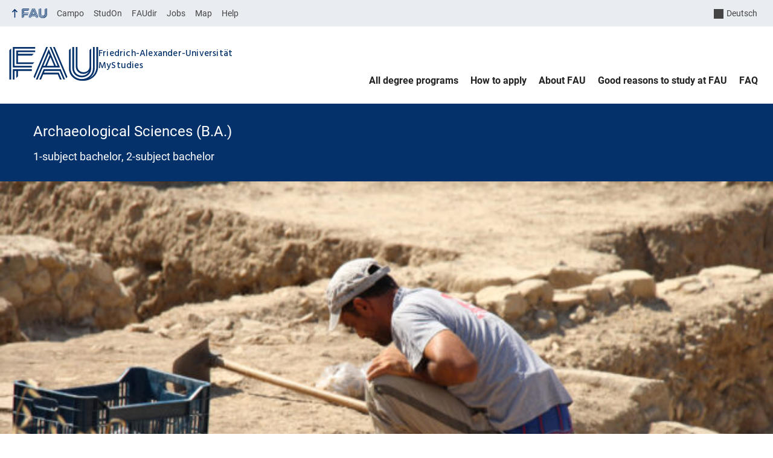

--- FILE ---
content_type: text/html; charset=UTF-8
request_url: https://meinstudium.fau.eu/studiengang/archaeological-sciences-ba/
body_size: 11329
content:
<!DOCTYPE html>
<html class="no-js" lang="en-US">
	<head>
		<meta charset="UTF-8">
		<meta name="viewport" content="width=device-width, initial-scale=1.0">
		<title>Archaeological Sciences - MyStudies</title>
		<meta name='robots' content='noindex, nofollow' />
			<style>img:is([sizes="auto" i], [sizes^="auto," i]) { contain-intrinsic-size: 3000px 1500px }</style>
			<meta name="google-site-verification" content="flw7XwFYC1IRbDIem25nnNfkHkwwqViRbS6mPDng6X0">
		<link rel="alternate" type="application/rss+xml" title="MyStudies - RSS 2.0 Feed" href="https://meinstudium.fau.eu/feed/">
		
		<!-- The SEO Framework by Sybre Waaijer -->
		<link rel="canonical" href="https://meinstudium.fau.eu/studiengang/archaeologische-wissenschaften-ba/" />
		<meta name="description" content="Explore the legacies of past civilizations! Study archaeology and delve into the Paleolithic Age, ancient Greece and Rome, and the Byzantine Empire." />
		<meta property="og:type" content="article" />
		<meta property="og:locale" content="en_US" />
		<meta property="og:site_name" content="MyStudies" />
		<meta property="og:title" content="Archaeological Sciences" />
		<meta property="og:description" content="Explore the legacies of past civilizations! Study archaeology and delve into the Paleolithic Age, ancient Greece and Rome, and the Byzantine Empire." />
		<meta property="og:url" content="https://meinstudium.fau.eu/studiengang/archaeologische-wissenschaften-ba/" />
		<meta property="og:image" content="https://meinstudium.fau.eu/wp-content/uploads/sites/6/2023/08/cropped-FAU_Studium.jpg" />
		<meta property="og:image:width" content="512" />
		<meta property="og:image:height" content="512" />
		<meta property="article:published_time" content="2023-06-16T10:45:34+00:00" />
		<meta property="article:modified_time" content="2026-01-20T13:50:50+00:00" />
		<meta name="twitter:card" content="summary_large_image" />
		<meta name="twitter:title" content="Archaeological Sciences" />
		<meta name="twitter:description" content="Explore the legacies of past civilizations! Study archaeology and delve into the Paleolithic Age, ancient Greece and Rome, and the Byzantine Empire." />
		<meta name="twitter:image" content="https://meinstudium.fau.eu/wp-content/uploads/sites/6/2023/08/cropped-FAU_Studium.jpg" />
		<script type="application/ld+json">{
		    "@context": "https://schema.org",
		    "@graph": [
		        {
		            "@type": "WebSite",
		            "@id": "https://meinstudium.fau.eu/#/schema/WebSite",
		            "url": "https://meinstudium.fau.eu/",
		            "name": "MyStudies",
		            "inLanguage": "en-US",
		            "potentialAction": {
		                "@type": "SearchAction",
		                "target": {
		                    "@type": "EntryPoint",
		                    "urlTemplate": "https://meinstudium.fau.eu/search/{search_term_string}/"
		                },
		                "query-input": "required name=search_term_string"
		            },
		            "publisher": {
		                "@type": "Organization",
		                "@id": "https://meinstudium.fau.eu/#/schema/Organization",
		                "name": "MyStudies",
		                "url": "https://meinstudium.fau.eu/",
		                "logo": {
		                    "@type": "ImageObject",
		                    "url": "https://meinstudium.fau.eu/wp-content/uploads/sites/6/2023/08/cropped-FAU_Studium.jpg",
		                    "contentUrl": "https://meinstudium.fau.eu/wp-content/uploads/sites/6/2023/08/cropped-FAU_Studium.jpg",
		                    "width": 512,
		                    "height": 512,
		                    "contentSize": "38157"
		                }
		            }
		        },
		        {
		            "@type": "WebPage",
		            "@id": "https://meinstudium.fau.eu/studiengang/archaeologische-wissenschaften-ba/",
		            "url": "https://meinstudium.fau.eu/studiengang/archaeologische-wissenschaften-ba/",
		            "name": "Archaeological Sciences - MyStudies",
		            "description": "Explore the legacies of past civilizations! Study archaeology and delve into the Paleolithic Age, ancient Greece and Rome, and the Byzantine Empire.",
		            "inLanguage": "en-US",
		            "isPartOf": {
		                "@id": "https://meinstudium.fau.eu/#/schema/WebSite"
		            },
		            "breadcrumb": {
		                "@type": "BreadcrumbList",
		                "@id": "https://meinstudium.fau.eu/#/schema/BreadcrumbList",
		                "itemListElement": [
		                    {
		                        "@type": "ListItem",
		                        "position": 1,
		                        "item": "https://meinstudium.fau.eu/",
		                        "name": "MyStudies"
		                    },
		                    {
		                        "@type": "ListItem",
		                        "position": 2,
		                        "name": "Archaeological Sciences"
		                    }
		                ]
		            },
		            "potentialAction": {
		                "@type": "ReadAction",
		                "target": "https://meinstudium.fau.eu/studiengang/archaeologische-wissenschaften-ba/"
		            },
		            "datePublished": "2023-06-16T10:45:34+00:00",
		            "dateModified": "2026-01-20T13:50:50+00:00"
		        }
		    ]
		}</script>
		<!-- / The SEO Framework by Sybre Waaijer | 27.86ms meta | 22.25ms boot -->
		
		<link rel="alternate" type="application/rss+xml" title="MyStudies &raquo; Feed" href="https://meinstudium.fau.eu/feed/" />
		<link rel='stylesheet' id='rrze-faq-css-css' href='https://meinstudium.fau.eu/wp-content/plugins/rrze-faq/build/css/rrze-faq.css?ver=1763637861' media='all' />
		<link rel='stylesheet' id='fau-style-css' href='https://meinstudium.fau.eu/wp-content/themes/FAU-Einrichtungen/style.css?ver=2.6.37' media='all' />
		<link rel='stylesheet' id='fau-style-print-css' href='https://meinstudium.fau.eu/wp-content/themes/FAU-Einrichtungen/print.css?ver=2.6.37' media='print' />
		<link rel='stylesheet' id='fau-frontend-css' href='https://meinstudium.fau.eu/wp-content/plugins/FAU-Studium-Embed/assets/css/frontend.css?ver=1751624295' media='all' />
		<script type="text/javascript" id="rrze-siteimprove-analytics-js-extra">
		/* <![CDATA[ */
		var siteanalyze = {"code":"38998"};
		/* ]]> */
		</script>
		<script src="https://meinstudium.fau.eu/wp-content/plugins/rrze-siteimprove/build/analytics.js?ver=a83496a8c1187ba80c9e" id="rrze-siteimprove-analytics-js"></script>
		<script src="https://meinstudium.fau.eu/wp-includes/js/jquery/jquery.js?ver=3.7.1" id="jquery-core-js"></script>
		<script src="https://meinstudium.fau.eu/wp-includes/js/jquery/jquery-migrate.js?ver=3.4.1" id="jquery-migrate-js"></script>
		        <style type="text/css">
		            #wpadminbar #wp-admin-bar-wp-logo>.ab-item .ab-icon:before,
		            #wpadminbar .quicklinks li .blavatar:before {
		                content: "\f319";
		                top: 2px;
		            }
		        </style>
		<meta name="pageID" content="234">
		<link rel="dns-prefetch" href="http://meinstudium.fau.eu" crossorigin>
		<link rel="dns-prefetch" href="https://fau.eu" crossorigin>
		<link rel="dns-prefetch" href="https://meinstudium.fau.eu" crossorigin>
		<link rel="icon" href="https://meinstudium.fau.eu/wp-content/uploads/sites/6/2023/08/cropped-FAU_Studium-32x32.jpg" sizes="32x32" />
		<link rel="icon" href="https://meinstudium.fau.eu/wp-content/uploads/sites/6/2023/08/cropped-FAU_Studium-192x192.jpg" sizes="192x192" />
		<link rel="apple-touch-icon" href="https://meinstudium.fau.eu/wp-content/uploads/sites/6/2023/08/cropped-FAU_Studium-180x180.jpg" />
		<meta name="msapplication-TileImage" content="https://meinstudium.fau.eu/wp-content/uploads/sites/6/2023/08/cropped-FAU_Studium-270x270.jpg" />
		<link rel="icon" href="https://meinstudium.fau.eu/wp-content/uploads/sites/6/2023/08/cropped-FAU_Studium-150x150.jpg" sizes="64x64" />
		<link rel="icon" href="https://meinstudium.fau.eu/wp-content/uploads/sites/6/2023/08/cropped-FAU_Studium-150x150.jpg" sizes="120x120" />
				<style type="text/css" id="wp-custom-css">
					.meta-search .searchform {
			display: none !important;
		}		</style>
			
	</head>
	<body id="top" class="wp-singular studiengang-template-default single single-studiengang postid-234 wp-embed-responsive wp-theme-FAU-Einrichtungen active-meta-widget fau-theme fauorg-fakultaet nologo slider-autoplay slider-fade blogroll-image-3-2 mainnav-forceclick mainnav-plainview blockeditor-disabled">		<div id="pagewrapper">
			<div id="headerwrapper">
				<nav id="skiplinks" aria-label="Jump links">
					<ul class="jumplinks">
						<li><a href="#maintop" tabindex="0">Skip navigation</a></li>
						<li><a href="#nav" tabindex="0">Skip to navigation</a></li>
						<li><a href="#footer" tabindex="0">Skip to the bottom</a></li>
					</ul>
				</nav>
				<div id="meta">
                    <div class="header-container">
                        <div class="header-row" id="meta-menu">
                            <div class="meta-links-container">
                                <a href="#meta-menu" class="meta-links-trigger meta-links-trigger-open">
                                    <span class="meta-links-trigger-text">Simulate organization breadcrumb open</span>
                                    <span class="meta-links-trigger-icon meta-links-trigger-icon-fau">
                                        <svg height="58" width="153" aria-labelledby="website-title" aria-hidden="true" role="img"><use xlink:href="#fau-logo-2021" class="faubaselogo"/></svg>                                    </span>
                                </a>
                                <a href="#top" class="meta-links-trigger meta-links-trigger-close">
                                    <span class="meta-links-trigger-text">Simulate organization breadcrumb close</span>
                                    <span class="meta-links-trigger-icon"></span>
                                </a>
                            </div>
                            <div class="meta-logo">
                                <div class="branding" itemscope itemtype="http://schema.org/Organization">
                                    <a itemprop="url" rel="home" class="generated" href="/"><span class="textlogo"><span class="baselogo"><svg height="58" width="153" aria-labelledby="website-title-meta" aria-hidden="true" role="img"><use xlink:href="#fau-logo-2021" class="faubaselogo"/></svg></span><span class="text"><span class="fau-title" aria-hidden="true">Friedrich-Alexander-Universität</span> <span id="website-title-meta" class="visible-title" itemprop="name">MyStudies</span></span></span></a>                                </div>
                            </div>
                        </div>
                        <nav class="meta-links"
                             aria-label="Navigation: More offers">
                            <ul class="orgalist"><li class="fauhome"><a href="https://www.fau.eu"><svg height="16" width="42" aria-labelledby="fau-logo-2021-title-3 fau-logo-2021-desc-3" role="img"><title id="fau-logo-2021-title-3">FAU</title><desc id="fau-logo-2021-desc-3">To the central FAU website</desc><use xlink:href="#fau-logo-2021" class="fau"/></svg></a></li>
</ul><div class="meta-search">
    <div itemscope itemtype="https://schema.org/WebSite">
        <meta itemprop="url" content="/">
        <form itemprop="potentialAction" itemscope itemtype="https://schema.org/SearchAction" id="search-header" role="search" aria-label="Search website" method="get" class="searchform" action="/">
            <label for="headsearchinput">Please enter the search term for searching into the documents of this website:</label>
            <meta itemprop="target" content="/?s={s}">
            <input itemprop="query-input" id="headsearchinput" type="text" value="" name="s" placeholder="Search term" required>
            <input type="hidden" name="post_type[]" value="page"><input type="hidden" name="post_type[]" value="post">            <div class="search-initiate-button"><span class="screen-reader-text">Suche öffnen</span></div>
            <input type="submit" enterkeyhint="search" value="Find">
        </form>
    </div>
</div>

<div class="meta-widget rrze-multilang-widget"><div class="rrze-multilang">
<nav aria-label="Language Switcher">
<ul><li class="de-DE-formal de" lang="de"><a rel="alternate" hreflang="de-DE-formal" href="https://meinstudium.fau.de/studiengang/archaeological-sciences-ba/">Deutsch</a></li></ul>
</nav>
</div>
</div><ul class="meta-nav menu"><li><a data-wpel-link="internal" href="https://campo.fau.de/">Campo</a></li>
<li><a data-wpel-link="internal" href="https://studon.fau.de/">StudOn</a></li>
<li><a data-wpel-link="internal" href="https://faudir.fau.de/">FAUdir</a></li>
<li><a data-wpel-link="internal" href="https://www.jobs.fau.de/">Jobs</a></li>
<li><a data-wpel-link="internal" href="https://karte.fau.de/">Map</a></li>
<li><a data-wpel-link="internal" href="https://www.fau.de/notfall/">Help</a></li>
</ul>
                        </nav>
                    </div>
                </div>
                                <header id="header">
                    <div class="header-container">
                        <div class="header-row">
                            <div class="branding" id="logo" itemscope itemtype="http://schema.org/Organization">

                                <a itemprop="url" rel="home" class="generated" href="/"><span class="textlogo"><span class="baselogo"><svg height="58" width="153" aria-labelledby="website-title" aria-hidden="true" role="img"><use xlink:href="#fau-logo-2021" class="faubaselogo"/></svg></span><span class="text"><span class="fau-title" aria-hidden="true">Friedrich-Alexander-Universität</span> <span id="website-title" class="visible-title" itemprop="name">MyStudies</span></span></span></a>
                            </div>
                                                        <nav class="header-menu" id="nav" aria-label="Main navigation">
                                <a href="#nav" id="mainnav-toggle"><span>Navigation</span></a>
                                <a href="#top" id="mainnav-toggle-close"><span>Navigation close</span></a>
                                <div id="nav-wrapper">
                                <ul class="nav"><li class="level1"><a href="https://meinstudium.fau.eu/all-degree-programs/" class=" menu-item">All degree programs</a></li><li class="level1"><a href="https://meinstudium.fau.eu/how-to-apply/" class=" menu-item">How to apply</a></li><li class="level1"><a href="https://meinstudium.fau.eu/ueber-die-fau/" class=" menu-item">About FAU</a></li><li class="level1"><a href="https://meinstudium.fau.eu/good-reasons-for-international-students-to-study-at-fau/" class=" menu-item">Good reasons to study at FAU</a></li><li class="level1"><a href="https://meinstudium.fau.eu/faq-about-the-study/" class=" menu-item">FAQ</a></li></ul>                                </div>
                            </nav>
                                                </div>
                    </div>
                </header>
            </div>
	<div id="content" class="herotype-default">
		<div class="content-container">
			<div class="post-row">
				<div class="entry-content studiengang">
					<main>
                                                    <h1 id="maintop"  class="mobiletitle">Archaeological Sciences</h1>
                                                         

						<article class="news-details">
							<div class="post-meta"><span class="post-meta-date"> 16. June 2023</span></div>

<section class="c-single-degree-program "
     lang="en-US">
        
<div class="l-heading">
    <div class="l-container">
                    <h1 class="c-single-degree-program__title">
                Archaeological Sciences                (B.A.)
            </h1>
                            <div class="c-single-degree-program__subtitle">
                1-subject bachelor, 2-subject bachelor            </div>
            </div>
</div>

    
<div class="c-single-degree-program__featured-image">
    <img alt="" width="622" height="350" src="https://meinstudium.fau.de/wp-content/uploads/sites/5/2023/02/Archaeologische-Wissenschaften-BA-AdobeStock_55328163-622x350.jpeg" class="attachment-fau-featured size-fau-featured" decoding="async" loading="lazy" srcset="https://meinstudium.fau.de/wp-content/uploads/sites/5/2023/02/Archaeologische-Wissenschaften-BA-AdobeStock_55328163-622x350.jpeg 622w, https://meinstudium.fau.de/wp-content/uploads/sites/5/2023/02/Archaeologische-Wissenschaften-BA-AdobeStock_55328163-300x169.jpeg 300w, https://meinstudium.fau.de/wp-content/uploads/sites/5/2023/02/Archaeologische-Wissenschaften-BA-AdobeStock_55328163-1024x576.jpeg 1024w, https://meinstudium.fau.de/wp-content/uploads/sites/5/2023/02/Archaeologische-Wissenschaften-BA-AdobeStock_55328163-768x432.jpeg 768w, https://meinstudium.fau.de/wp-content/uploads/sites/5/2023/02/Archaeologische-Wissenschaften-BA-AdobeStock_55328163-1536x864.jpeg 1536w, https://meinstudium.fau.de/wp-content/uploads/sites/5/2023/02/Archaeologische-Wissenschaften-BA-AdobeStock_55328163-60x34.jpeg 60w, https://meinstudium.fau.de/wp-content/uploads/sites/5/2023/02/Archaeologische-Wissenschaften-BA-AdobeStock_55328163-427x240.jpeg 427w, https://meinstudium.fau.de/wp-content/uploads/sites/5/2023/02/Archaeologische-Wissenschaften-BA-AdobeStock_55328163-480x270.jpeg 480w, https://meinstudium.fau.de/wp-content/uploads/sites/5/2023/02/Archaeologische-Wissenschaften-BA-AdobeStock_55328163-836x470.jpeg 836w, https://meinstudium.fau.de/wp-content/uploads/sites/5/2023/02/Archaeologische-Wissenschaften-BA-AdobeStock_55328163.jpeg 1920w" sizes="auto, (max-width: 622px) 100vw, 622px" /></div>
    
<div class="c-single-degree-program__entry-text h-post-content l-container">
    
<p>The study of archaeology is dedicated to the legacies and traces of past civilizations. Immerse yourself in the life and art of the Paleolithic, the ancient Greeks and Romans, all the way to the end of the Byzantine Empire. Collaboration with related disciplines such as history, philology, art history, earth sciences, biology, and computer science is essential.</p>
</div>
    
<div class="l-details-wrapper l-details-wrapper--has-details l-details-wrapper--has-application-links">
            <div class="l-details">
            <dl class="c-details">
                                
<div class="c-detail">
    
<svg class="fau-icon "
     aria-hidden="true"
     focusable="false"
     role="img">
    <use xlink:href="https://meinstudium.fau.eu/wp-content/plugins/FAU-Studium-Embed/assets/sprite.svg#degree"></use>
</svg>
    <dt>Degree</dt>
    <dd>
        Bachelor of Arts (B.A.)    </dd>
</div>

<div class="c-detail">
    
<svg class="fau-icon "
     aria-hidden="true"
     focusable="false"
     role="img">
    <use xlink:href="https://meinstudium.fau.eu/wp-content/plugins/FAU-Studium-Embed/assets/sprite.svg#standard-duration"></use>
</svg>
    <dt>Duration of studies in semester</dt>
    <dd>
        6    </dd>
</div>

<div class="c-detail">
    
<svg class="fau-icon "
     aria-hidden="true"
     focusable="false"
     role="img">
    <use xlink:href="https://meinstudium.fau.eu/wp-content/plugins/FAU-Studium-Embed/assets/sprite.svg#start"></use>
</svg>
    <dt>Start of degree program</dt>
    <dd>
        Winter semester    </dd>
</div>

<div class="c-detail">
    
<svg class="fau-icon "
     aria-hidden="true"
     focusable="false"
     role="img">
    <use xlink:href="https://meinstudium.fau.eu/wp-content/plugins/FAU-Studium-Embed/assets/sprite.svg#location"></use>
</svg>
    <dt>Study location</dt>
    <dd>
        Erlangen    </dd>
</div>

<div class="c-detail">
    
<svg class="fau-icon "
     aria-hidden="true"
     focusable="false"
     role="img">
    <use xlink:href="https://meinstudium.fau.eu/wp-content/plugins/FAU-Studium-Embed/assets/sprite.svg#number-of-students"></use>
</svg>
    <dt>Number of students</dt>
    <dd>
        150-250    </dd>
</div>

<div class="c-detail">
    
<svg class="fau-icon "
     aria-hidden="true"
     focusable="false"
     role="img">
    <use xlink:href="https://meinstudium.fau.eu/wp-content/plugins/FAU-Studium-Embed/assets/sprite.svg#subject-groups"></use>
</svg>
    <dt>Subject group</dt>
    <dd>
        Language and Cultural Studies    </dd>
</div>

<div class="c-detail">
    
<svg class="fau-icon "
     aria-hidden="true"
     focusable="false"
     role="img">
    <use xlink:href="https://meinstudium.fau.eu/wp-content/plugins/FAU-Studium-Embed/assets/sprite.svg#attributes"></use>
</svg>
    <dt>Special ways to study</dt>
    <dd>
        1-subject Bachelor, 2-subject Bachelor, Part-time degree program    </dd>
</div>

<div class="c-detail">
    
<svg class="fau-icon "
     aria-hidden="true"
     focusable="false"
     role="img">
    <use xlink:href="https://meinstudium.fau.eu/wp-content/plugins/FAU-Studium-Embed/assets/sprite.svg#teaching-language"></use>
</svg>
    <dt>Teaching language</dt>
    <dd>
        completely in German    </dd>
</div>

<div class="c-detail">
    
<svg class="fau-icon "
     aria-hidden="true"
     focusable="false"
     role="img">
    <use xlink:href="https://meinstudium.fau.eu/wp-content/plugins/FAU-Studium-Embed/assets/sprite.svg#faculty"></use>
</svg>
    <dt>Admission Requirements</dt>
    <dd>
        No Admissions Restrictions    </dd>
</div>

<div class="c-detail">
    
<svg class="fau-icon "
     aria-hidden="true"
     focusable="false"
     role="img">
    <use xlink:href="https://meinstudium.fau.eu/wp-content/plugins/FAU-Studium-Embed/assets/sprite.svg#keywords"></use>
</svg>
    <dt>Keywords</dt>
    <dd>
        archaeology, History    </dd>
</div>
            </dl>
        </div>
                <div class="l-application-links">
                        
<a href="https://www.campo.fau.de/qisserver/pages/cs/sys/portal/hisinoneStartPage.faces?sessionlanguage=en&#038;page=Applicants"
   class="c-link c-link--dark">
    Apply now</a>

<a href="https://www.fau.eu/studying/international-students/application-and-enrollment-for-international-applicants/prospective-international-students-applying-for-undergraduate-programs/"
   class="c-link c-link--light">
    Tips for application</a>

<a href="https://www.fau.eu/studying/international-students/application-and-enrollment-for-international-applicants/"
   class="c-link c-link--light">
    Tips for internationals</a>
        </div>
    </div>
    
<div class="c-single-degree-program__about h-post-content l-container">
    <h2>What is the degree program about?</h2>
    
<p>Archaeogical sciences deal with the material legacies and traces of past cultures. Research is conducted into the living conditions, object and image worlds of pre-modern humans from the Palaeolithic Age through the world of the Greeks and Romans to the end of the Byzantine Empire.  Archaeology relies on collaboration with neighboring disciplines, including history, philology, and art history, as well as geosciences, biology, and computer science. The degree program includes three subfields: Prehistoric, Classical and Christian Archaeology.</p>
</div>
    
<div class="c-single-degree-program__video">
        <div class="c-video">
        <div class="rrze-video rrze-video-container
 has-text-align-left
">
<div class="youtube-video plyr-videonum-1"
 itemscope itemtype="https://schema.org/Movie">
<meta itemprop="name" content="2 Minuten Wissen - Bernstein und Archäologie [FAU Science]"/>
<meta itemprop="director" content="Friedrich-Alexander-Universität Erlangen-Nürnberg"/>
<meta itemprop="provider" content="YouTube"/>
<meta itemprop="thumbnailUrl" content="https://i.ytimg.com/vi/KuPYw9CPmTo/hqdefault.jpg"/>
<meta itemprop="version" content="1.0"/>
<div class="plyr__video-embed">
<iframe
 title="2 Minuten Wissen - Bernstein und Archäologie [FAU Science]"
  src="https://www.youtube-nocookie.com/embed/KuPYw9CPmTo?rel=0&showinfo=0&iv_load_policy=3&modestbranding=1"
 frameborder="0"
  allowfullscreen
  allowtransparency
  allow="autoplay"></iframe>
</div>
</div>
</div>    </div>
    </div>
    
<div class="c-single-degree-program__accordion">
        
<ul class="c-accordion">
        
<li class="c-accordion-item">
    <h2 class="c-accordion-item__header">
        <button class="c-accordion-item__button"
                aria-expanded="false"
                id="id85ba41ae-4164-40fd-821d-1b90d3bb92e6"
                aria-controls="ida6284395-c7a5-4ec8-90d7-242a996c0887">
        <span class="c-accordion-item__title">
            Design and structure        </span>
            
<svg class="fau-icon c-accordion-item__icon"
     aria-hidden="true"
     focusable="false"
     role="img">
    <use xlink:href="https://meinstudium.fau.eu/wp-content/plugins/FAU-Studium-Embed/assets/sprite.svg#accordion-arrow"></use>
</svg>
        </button>
    </h2>
    <div class="c-accordion-item__content h-post-content"
         role="region"
         id="ida6284395-c7a5-4ec8-90d7-242a996c0887"
         aria-labelledby="id85ba41ae-4164-40fd-821d-1b90d3bb92e6"
         hidden="hidden">
                <p>You can choose to study Archaeological Sciences either as a one-subject or as a two-subject Bachelor&#8217;s degree. In the first two semesters, students receive an introduction to archaeological methods, to scientific work, and to the individual sub-subjects (prehistory and early history, classical archaeology, Christian archaeology).<br /><br />Course content:</p>

<ul class="wp-block-list">
<li>Orientation modules: Introduction</li>



<li>Prehistoric archaeology</li>



<li>Classical archaeology</li>



<li>Christian archaeology</li>



<li>Museum internship and documentation</li>



<li>Survey and excavation work</li>



<li>Field trips</li>



<li>Bachelor’s thesis</li>
</ul>

<p>The Bachelor of Arts (BA) in Archaeological Sciences is an undergraduate degree completed after three years of study (six semesters). However, many professional fields require a Master’s degree.</p>                    </div>
</li>

<li class="c-accordion-item">
    <h2 class="c-accordion-item__header">
        <button class="c-accordion-item__button"
                aria-expanded="false"
                id="idfc5b1b50-3155-43a9-be76-5f9026156adc"
                aria-controls="id2554fc2b-78df-41a6-b31e-af079963b8df">
        <span class="c-accordion-item__title">
            Which qualities and skills do I need?        </span>
            
<svg class="fau-icon c-accordion-item__icon"
     aria-hidden="true"
     focusable="false"
     role="img">
    <use xlink:href="https://meinstudium.fau.eu/wp-content/plugins/FAU-Studium-Embed/assets/sprite.svg#accordion-arrow"></use>
</svg>
        </button>
    </h2>
    <div class="c-accordion-item__content h-post-content"
         role="region"
         id="id2554fc2b-78df-41a6-b31e-af079963b8df"
         aria-labelledby="idfc5b1b50-3155-43a9-be76-5f9026156adc"
         hidden="hidden">
                <ul class="wp-block-list">
<li>Interest in past cultures </li>



<li>Interest in historical issues and contexts </li>



<li>A talent for detective work</li>



<li>The willingness to hypothetically engage with lost objects and cultures</li>



<li>Team skills</li>
</ul>                    </div>
</li>

<li class="c-accordion-item">
    <h2 class="c-accordion-item__header">
        <button class="c-accordion-item__button"
                aria-expanded="false"
                id="id709d8225-885b-44a3-bb7a-d544a234c6b2"
                aria-controls="idb951dae4-f670-48f1-a218-1446fa3260bb">
        <span class="c-accordion-item__title">
            Why should I study at FAU?        </span>
            
<svg class="fau-icon c-accordion-item__icon"
     aria-hidden="true"
     focusable="false"
     role="img">
    <use xlink:href="https://meinstudium.fau.eu/wp-content/plugins/FAU-Studium-Embed/assets/sprite.svg#accordion-arrow"></use>
</svg>
        </button>
    </h2>
    <div class="c-accordion-item__content h-post-content"
         role="region"
         id="idb951dae4-f670-48f1-a218-1446fa3260bb"
         aria-labelledby="id709d8225-885b-44a3-bb7a-d544a234c6b2"
         hidden="hidden">
                <p>The combined course of study from its three sub-fields is in itself special, as it covers an unusually broad field of archaeology (if you consider the subjects that the University of Bamberg offers as part of our teaching alliance, then students can even study archaeology up to modern times). The degree program in Erlangen takes a particularly practical approach. With the two large publicly accessible teaching collections, students learn how to work in a museum, but also conduct research on and with original objects.</p>                    </div>
</li>

<li class="c-accordion-item">
    <h2 class="c-accordion-item__header">
        <button class="c-accordion-item__button"
                aria-expanded="false"
                id="id00ca9385-9862-4af0-903e-3fd7f3a732eb"
                aria-controls="idb992b0c5-a54d-41ee-94ff-4f5a55b9be39">
        <span class="c-accordion-item__title">
            Which career prospects are open to me?        </span>
            
<svg class="fau-icon c-accordion-item__icon"
     aria-hidden="true"
     focusable="false"
     role="img">
    <use xlink:href="https://meinstudium.fau.eu/wp-content/plugins/FAU-Studium-Embed/assets/sprite.svg#accordion-arrow"></use>
</svg>
        </button>
    </h2>
    <div class="c-accordion-item__content h-post-content"
         role="region"
         id="idb992b0c5-a54d-41ee-94ff-4f5a55b9be39"
         aria-labelledby="id00ca9385-9862-4af0-903e-3fd7f3a732eb"
         hidden="hidden">
                <p>The wide range of methods and content covered in the degree program in Archaeological Sciences in Erlangen equips students well for careers in monument conservation, in museums and in research. At the current time, a doctoral degree is often required as a qualification on the job market.</p>                    </div>
</li>

<li class="c-accordion-item">
    <h2 class="c-accordion-item__header">
        <button class="c-accordion-item__button"
                aria-expanded="false"
                id="id3e566a55-7988-425d-b44b-2fa5a4c72b2a"
                aria-controls="id8938fad7-4d40-49fc-8866-211366851855">
        <span class="c-accordion-item__title">
            Possible degree program combinations        </span>
            
<svg class="fau-icon c-accordion-item__icon"
     aria-hidden="true"
     focusable="false"
     role="img">
    <use xlink:href="https://meinstudium.fau.eu/wp-content/plugins/FAU-Studium-Embed/assets/sprite.svg#accordion-arrow"></use>
</svg>
        </button>
    </h2>
    <div class="c-accordion-item__content h-post-content"
         role="region"
         id="id8938fad7-4d40-49fc-8866-211366851855"
         aria-labelledby="id3e566a55-7988-425d-b44b-2fa5a4c72b2a"
         hidden="hidden">
                        
<div class="c-single-degree-program__combinations">
    <h3>
        Possible combinations without overlaps    </h3>
    <ul>
                    <li>
                <a href="https://meinstudium.fau.eu/studiengang/art-history-ba">
                    Art History                </a>
            </li>
                    <li>
                <a href="https://meinstudium.fau.eu/studiengang/book-studies-ba">
                    Book Studies                </a>
            </li>
                    <li>
                <a href="https://meinstudium.fau.eu/studiengang/business-and-economics-ba">
                    Business and Economics                </a>
            </li>
                    <li>
                <a href="https://meinstudium.fau.eu/studiengang/chinese-studies-ba">
                    Chinese Studies                </a>
            </li>
                    <li>
                <a href="https://meinstudium.fau.eu/studiengang/education-ba">
                    Education                </a>
            </li>
                    <li>
                <a href="https://meinstudium.fau.eu/studiengang/education-ma">
                    Education                </a>
            </li>
                    <li>
                <a href="https://meinstudium.fau.eu/studiengang/english-and-american-studies-ba">
                    English and American Studies                </a>
            </li>
                    <li>
                <a href="https://meinstudium.fau.eu/studiengang/french-studies-ba">
                    French Studies                 </a>
            </li>
                    <li>
                <a href="https://meinstudium.fau.eu/studiengang/german-studies-ba">
                    German studies                </a>
            </li>
                    <li>
                <a href="https://meinstudium.fau.eu/studiengang/greek-philology-ba">
                    Greek Philology                </a>
            </li>
                    <li>
                <a href="https://meinstudium.fau.eu/studiengang/hispanic-studies-ba">
                    Hispanic Studies                </a>
            </li>
                    <li>
                <a href="https://meinstudium.fau.eu/studiengang/history-ba">
                    History                </a>
            </li>
                    <li>
                <a href="https://meinstudium.fau.eu/studiengang/indo-european-and-indo-iranian-studies-ba">
                    Indo-European and Indo-Iranian Studies                </a>
            </li>
                    <li>
                <a href="https://meinstudium.fau.eu/studiengang/japanese-studies-ba">
                    Japanese Studies                </a>
            </li>
                    <li>
                <a href="https://meinstudium.fau.eu/studiengang/latin-philology-ba">
                    Latin Philology                </a>
            </li>
                    <li>
                <a href="https://meinstudium.fau.eu/studiengang/medieval-latin-and-neo-latin-ba">
                    Medieval Latin and Neo-Latin                </a>
            </li>
                    <li>
                <a href="https://meinstudium.fau.eu/studiengang/oriental-studies-ba">
                    Oriental Studies                </a>
            </li>
                    <li>
                <a href="https://meinstudium.fau.eu/studiengang/philosophy-ba">
                    Philosophy                </a>
            </li>
                    <li>
                <a href="https://meinstudium.fau.eu/studiengang/political-science-ba">
                    Political Science                </a>
            </li>
                    <li>
                <a href="https://meinstudium.fau.eu/studiengang/scandinavian-studies-ba-ba">
                    Scandinavian Studies (BA)                </a>
            </li>
                    <li>
                <a href="https://meinstudium.fau.eu/studiengang/sociology-ba">
                    Sociology                </a>
            </li>
            </ul>
            <p>With these subject combinations, there are generally no overlaps in the timetable.</p>
    </div>

<div class="c-single-degree-program__combinations">
    <h3>
        Possible overlaps in the timetable    </h3>
    <ul>
                    <li>
                <a href="https://meinstudium.fau.eu/studiengang/computational-linguistics-ba">
                    Computational Linguistics                </a>
            </li>
                    <li>
                <a href="https://meinstudium.fau.eu/studiengang/digital-humanities-and-social-sciences-ba">
                    Digital Humanities and Social Sciences                </a>
            </li>
                    <li>
                <a href="https://meinstudium.fau.eu/studiengang/geography-cultural-geography-as-a-two-subject-bachelors-degree-program-ba">
                    Geography: Cultural Geography as a two subject Bachelor&#039;s degree program                </a>
            </li>
                    <li>
                <a href="https://meinstudium.fau.eu/studiengang/islamic-religious-studies-ba">
                    Islamic Religious Studies                </a>
            </li>
                    <li>
                <a href="https://meinstudium.fau.eu/studiengang/italian-studies-ba">
                    Italian Studies                </a>
            </li>
                    <li>
                <a href="https://meinstudium.fau.eu/studiengang/theater-and-media-studies-ba">
                    Theater and Media Studies                </a>
            </li>
            </ul>
            <p>If you combine these subjects, individual courses may overlap in your timetable. For this reason, you can only combine the following subjects with your chosen subject after a consultation. Students are responsible for ensuring that the combination can be studied and that the deadlines set out in Section 11 of the ABMStPOPhil are met. When enrolling, proof of a corresponding consultation with the Central Student Advisory Service or the Student Service Center (Faculty of Humanities, Social Studies, and Theology) must be submitted.</p>
    </div>
            </div>
</li>

<li class="c-accordion-item">
    <h2 class="c-accordion-item__header">
        <button class="c-accordion-item__button"
                aria-expanded="false"
                id="id59b3e4ac-2beb-43a1-ad48-fcaeee7251a6"
                aria-controls="id09710a36-e4ca-4af9-8d84-34bd12435752">
        <span class="c-accordion-item__title">
            Admission requirements, application, and enrollment        </span>
            
<svg class="fau-icon c-accordion-item__icon"
     aria-hidden="true"
     focusable="false"
     role="img">
    <use xlink:href="https://meinstudium.fau.eu/wp-content/plugins/FAU-Studium-Embed/assets/sprite.svg#accordion-arrow"></use>
</svg>
        </button>
    </h2>
    <div class="c-accordion-item__content h-post-content"
         role="region"
         id="id09710a36-e4ca-4af9-8d84-34bd12435752"
         aria-labelledby="id59b3e4ac-2beb-43a1-ad48-fcaeee7251a6"
         hidden="hidden">
                <div class="c-single-degree-program__admission-requirements">
            <dl>
                        
<div class="c-detail">
    
<svg class="fau-icon "
     aria-hidden="true"
     focusable="false"
     role="img">
    <use xlink:href="https://meinstudium.fau.eu/wp-content/plugins/FAU-Studium-Embed/assets/sprite.svg#degree"></use>
</svg>
    <dt>Admission requirements (first semester)</dt>
    <dd>
        <a href="https://www.fau.eu/studying/international-students/application-and-enrollment-for-international-applicants/prospective-international-students-applying-for-undergraduate-programs/">No Admissions Restrictions</a>    </dd>
</div>
        </dl>
    
            <dl>
                        
<div class="c-detail">
    
<svg class="fau-icon "
     aria-hidden="true"
     focusable="false"
     role="img">
    <use xlink:href="https://meinstudium.fau.eu/wp-content/plugins/FAU-Studium-Embed/assets/sprite.svg#standard-duration"></use>
</svg>
    <dt>Application deadline winter semester</dt>
    <dd>
        <p>30.09.</p>
    </dd>
</div>
        </dl>
    
    
            <div class="c-language-skills">
            
<svg class="fau-icon "
     aria-hidden="true"
     focusable="false"
     role="img">
    <use xlink:href="https://meinstudium.fau.eu/wp-content/plugins/FAU-Studium-Embed/assets/sprite.svg#teaching-language"></use>
</svg>
            <h3 class="c-language-skills__header">
                Language skills            </h3>
            <dl class="c-language-skills__details">
                                
<div class="c-detail">
        <dt>German language skills for international applicants</dt>
    <dd>
        <a href="https://www.fau.eu/studying/international-students/application-and-enrollment-for-international-applicants/german-language-courses-german-language-proficiency-and-language-certificates/">DSH 2 (written 2 / oral 1) or equivalent</a>    </dd>
</div>

<div class="c-detail">
        <dt>General language skills</dt>
    <dd>
        
<p><a href="https://www.fau.de/studium/vor-dem-studium/studiengaenge/bachelorstudiengaenge/sprachvoraussetzungen/">Nachweis ausreichender Kenntnisse zweier Fremdsprachen</a>, darunter Englisch, bis zum Ende des 4. Semesters</p>

<p>Nachweis von Grundkenntnissen des Lateinischen (z. B. durch den Lateinkurs I): Ist Latein eine der beiden vorzuweisenden Fremdsprache (s.o.), muss der Nachweis bis Ende des 4. Semester erbracht werden. </p>

<p>Das Erlernen einer dritten Fremdsprache wird für das Studium der Archäologischen Wissenschaften dringend empfohlen.</p>
    </dd>
</div>
            </dl>
        </div>
    
            <dl>
                        
<div class="c-detail">
    
<svg class="fau-icon "
     aria-hidden="true"
     focusable="false"
     role="img">
    <use xlink:href="https://meinstudium.fau.eu/wp-content/plugins/FAU-Studium-Embed/assets/sprite.svg#attributes"></use>
</svg>
    <dt>Details and notes</dt>
    <dd>
        
<p>The application deadline for the winter semester for international applicants is July 15th.</p>

<p>In addition to the general qualification for university entrance (Abitur), there are <a href="https://www.fau.eu/education/application-and-enrolment/entry-requirements/">other access options</a> for studying at FAU.</p>
    </dd>
</div>
        </dl>
    
    </div>                    </div>
</li>
</ul>
</div>
    
<div class="c-single-degree-program__more-information l-container">
    <h2>
        Do you need help or more information?    </h2>
    <p>
        Our Student Advice and Career Service (IBZ) is the central point of contact for all questions about studying and starting a degree programme. Our Student Service Centres and subject advisors support you in planning your studies.    </p>
    <div class="l-information-links">
        
<a href="https://zsb.fau.eu"
   class="c-link c-link--light">
    Student Advice Center</a>

<a href="https://www.phil.fau.eu/study/current-students/student-advice-bachelormaster/"
   class="c-link c-link--light">
    Specific Student Advice</a>
    </div>
</div>
    
<div class="c-single-degree-program__links">
    <div class="l-container">
        
<div class="c-links">
    <h3 class="c-links__title">Organizational</h3>
    <ul>
                    <li>
                <a href="https://www.fau.eu/studying/organizing-your-studies-and-where-to-go-for-advice/new-students/">
                    Start of the semester                </a>
            </li>
                    <li>
                <a href="https://www.fau.eu/studying/organizing-your-studies-and-where-to-go-for-advice/semester-dates/">
                    Semester dates                </a>
            </li>
                    <li>
                <a href="https://www.fau.eu/studying/organizing-your-studies-and-where-to-go-for-advice/student-affairs/re-registration-and-semester-contribution/">
                    Semester fees                </a>
            </li>
                    <li>
                <a href="https://www.fau.eu/studying/organizing-your-studies-and-where-to-go-for-advice/student-advice-center/advisory-services-an-overview/">
                    Advice and services                </a>
            </li>
                    <li>
                <a href="https://www.fau.eu/studying/organizing-your-studies-and-where-to-go-for-advice/going-abroad/">
                    Going abroad                </a>
            </li>
            </ul>
</div>
    
<div class="c-links">
    <h3 class="c-links__title">Downloads</h3>
    <ul>
                    <li>
                <a href="https://www.uf.phil.fau.de/studium-und-lehre/studien-pruefungsordnungen/">
                    Module handbook                </a>
            </li>
                    <li>
                <a href="https://www.fau.de/fau/rechtsgrundlagen/pruefungsordnungen/">
                    Degree program and examination regulations                </a>
            </li>
            </ul>
</div>
    
<div class="c-links">
    <h3 class="c-links__title">Additional Information</h3>
    <ul>
                    <li>
                <a href="https://www.uf.phil.fau.de/studium-und-lehre/studiengang-archaeologische-wissenschaften/">
                    Website of the degree program                </a>
            </li>
                    <li>
                <a href="https://www.fau.eu/studying/organizing-your-studies-and-where-to-go-for-advice/examinations/examinations-office-of-the-faculty-of-humanities-social-sciences-and-theology/">
                    Examination Office - Faculty of Faculty of Humanities, Social Sciences, and Theology                </a>
            </li>
                    <li>
                <a href="https://www.klassischearchaeologie.phil.fau.de/">
                    Department/Institute website                </a>
            </li>
                    <li>
                <a href="https://www.phil.fau.eu/">
                    Faculty of Humanities, Social Sciences, and Theology                </a>
            </li>
                    <li>
                <a href="https://stuve.fau.de/en/">
                    Student Representatives at FAU                </a>
            </li>
            </ul>
</div>
        </div>
</div>
    </section>
<p class="meta-footer">
</p>


							

						</article>
					</main>
									</div>
							</div>
		</div>
	</div>


	<footer id="footer">
		<div class="container">
            

			<div class="footer-row">
				<div class="footer-logo fau">
					<svg height="55" width="144"><use xlink:href="#fau-logo-2021" class="fau-logo-footer"/></svg>				</div>
				<div class="footer-address">
					<address itemscope itemtype="http://schema.org/PostalAddress">
						<meta itemprop="name" content="Friedrich-Alexander-Universität Erlangen-Nürnberg">
						<span>Friedrich-Alexander-Universität<br>Erlangen-Nürnberg</span><br>
						<span itemprop="streetAddress">Schlossplatz 4</span><br>
						<span itemprop="postalCode">91054</span> <span itemprop="addressLocality">Erlangen</span><br>
						<span itemprop="addressCountry"></span>   
					</address>
			   	</div>
		    <div class="footer-meta">
			<nav aria-label="Contact, imprint and additional information">
			    <ul id="footer-nav" class="menu"><li class="tos menu-item menu-item-type-custom menu-item-object-custom menu-item-332"><a href="https://meinstudium.fau.eu/imprint">Imprint</a></li>
<li class="tos menu-item menu-item-type-custom menu-item-object-custom menu-item-333"><a href="https://meinstudium.fau.eu/privacy">Privacy</a></li>
<li class="tos menu-item menu-item-type-custom menu-item-object-custom menu-item-334"><a href="https://meinstudium.fau.eu/accessibility">Accessibility</a></li>
</ul>			</nav>
			<nav class="svg-socialmedia round hoverbg" aria-label="Social media"><div itemscope itemtype="http://schema.org/Organization"><meta itemprop="name" content="MyStudies"><meta itemprop="url" content="https://meinstudium.fau.eu/"><ul><li class="social-facebook"><a data-wpel-link="internal" itemprop="sameAs" href="https://de-de.facebook.com/Uni.Erlangen.Nuernberg">Facebook</a></li><li class="social-iconbyurl"><a data-wpel-link="internal" itemprop="sameAs" href="https://meinstudium.fau.eu/feed/">RSS Feed</a></li><li class="social-twitter"><a data-wpel-link="internal" itemprop="sameAs" href="https://twitter.com/UniFAU">Twitter</a></li><li class="social-xing"><a data-wpel-link="internal" itemprop="sameAs" href="https://www.xing.com/pages/friedrich-alexander-universitaterlangen-nurnberg">Xing</a></li><li class="social-iconbyurl"><a data-wpel-link="internal" itemprop="sameAs" href="https://www.youtube.com/c/Unifau">YouTube</a></li></ul></div></nav>		    </div>
		</div>
	    </div>
	    <a href="#pagewrapper" class="top-link"><span class="arrow-up"></span><span class="screen-reader-text">Up</span></a>
	</footer>
    </div> 
	<script type="speculationrules">
{"prefetch":[{"source":"document","where":{"and":[{"href_matches":"\/*"},{"not":{"href_matches":["\/wp-*.php","\/wp-admin\/*","\/wp-content\/uploads\/sites\/6\/*","\/wp-content\/*","\/wp-content\/plugins\/*","\/wp-content\/themes\/FAU-Einrichtungen\/*","\/*\\?(.+)"]}},{"not":{"selector_matches":"a[rel~=\"nofollow\"]"}},{"not":{"selector_matches":".no-prefetch, .no-prefetch a"}}]},"eagerness":"conservative"}]}
</script>

<svg class="fau-svg-definitions" version="1.1" xmlns="http://www.w3.org/2000/svg" xmlns:xlink="http://www.w3.org/1999/xlink">
	<symbol id="fau-logo-2021" viewBox="0 0 479 183"><g id="Logo" transform="matrix(1 0 0 1 0 -2)"><path d="M0 19.1 L9.3 9.8 L9.3 178.1 L0 178.1 Z M27.8 11.3 L139 11.3 L139 2 L18.5 2 L18.5 11.3 L18.5 113.3 L120.9 113.3 L120.9 104 L27.8 104 Z M134.9 85.4 L46.3 85.4 L46.3 48.3 L122 48.3 L131.3 39 L46.3 39 L46.3 29.7 L139 29.7 L139 20.4 L46.3 20.4 L37 20.4 L37 94.5 L125.6 94.5 Z M18.5 127.1 L18.5 178.1 L27.8 178.1 L27.8 131.8 L37.1 131.8 L37.1 170.4 L46.4 161.1 L46.4 131.8 L121 131.8 L121 122.5 L18.5 122.5 Z M469.8 2 L469.8 108.6 C469.8 133.4 458.7 154.7 432.9 171.1 L432.7 170.8 C449.7 157.3 460.5 140.1 460.5 117.7 L460.5 2 L451.2 2 L451.2 117.5 C451.2 150.8 424.2 175.7 391 175.7 C357.8 175.7 330.8 150.7 330.8 117.5 L330.8 9.8 L321.5 19.1 L321.5 117.8 C321.5 156.2 352.6 185 391 185 C391.9 185 400.3 185 400.3 185 C438.1 185 479.1 157.1 479.1 108.8 C479.1 108.8 479.1 2.1 479.1 2.1 L469.8 2.1 Z M391 166.5 C419.1 166.5 442 145.7 442 117.5 L442 117.5 L442 9.8 L432.7 19.1 L432.7 108.6 C432.7 126.5 418.2 138.7 400.3 138.7 C382.4 138.7 367.9 126.5 367.9 108.6 L367.9 2 L358.6 2 L358.6 108.6 C358.6 131.6 377.3 148 400.3 148 C409.7 148 421.2 143.3 428.9 135.2 L429.1 135.5 C421.8 149 408.4 157.3 391 157.3 C368.1 157.3 349.5 140.7 349.3 117.9 L349.3 117.9 L349.3 2 L340 2 L340 117.9 L340 117.9 C340.2 145.8 363 166.5 391 166.5 Z M185.1 122.5 L161.7 178.1 L171 178.1 L171 178.1 L171 178.1 L182.7 150.3 L261.2 150.3 L272.9 178.1 L282.2 178.1 L266.5 141 L186.5 141 L190.4 131.7 L271.8 131.7 L291.3 178 L300.6 178 L277.2 122.4 L185.1 122.4 Z M198.7 2 L130.6 163.6 L136.5 171.6 L208 2 Z M235.8 2 L307.2 171.6 L313.1 163.6 L245 2 Z M179.7 113.2 L152.3 178.1 L143 178.1 L212.6 13 L250.9 103.9 L260.2 103.9 L217.2 2 L226.5 2 L273.3 113.2 Z M221.9 57.1 L202.1 104 L241.6 104 Z M183.6 104 L192.9 104 L217.3 46.1 L212.7 35.1 Z"/></g></symbol>
</svg>
<link rel='stylesheet' id='rrze-multilang-frontend-css' href='https://meinstudium.fau.eu/wp-content/plugins/rrze-multilang/build/frontend.css?ver=2d3b6638f89856907f6a' media='all' />
<link rel='stylesheet' id='rrze-video-plyr-css' href='https://meinstudium.fau.eu/wp-content/plugins/rrze-video/build/front.css?ver=5.0.10' media='all' />
<style id='core-block-supports-inline-css' type='text/css'>
/**
 * Core styles: block-supports
 */

</style>
<script src="https://meinstudium.fau.eu/wp-content/themes/FAU-Einrichtungen/js/printlinks.min.js?ver=2.6.37" id="fau-js-printlinks-js"></script>
<script src="https://meinstudium.fau.eu/wp-content/themes/FAU-Einrichtungen/js/fau-theme.min.js?ver=2.6.37" id="fau-scripts-js"></script>
<script src="https://meinstudium.fau.eu/wp-includes/js/dist/hooks.js?ver=be67dc331e61e06d52fa" id="wp-hooks-js"></script>
<script src="https://meinstudium.fau.eu/wp-includes/js/dist/i18n.js?ver=5edc734adb78e0d7d00e" id="wp-i18n-js"></script>
<script id="wp-i18n-js-after">
/* <![CDATA[ */
wp.i18n.setLocaleData( { 'text direction\u0004ltr': [ 'ltr' ] } );
/* ]]> */
</script>
<script src="https://meinstudium.fau.eu/wp-includes/js/dist/vendor/wp-polyfill.js?ver=3.15.0" id="wp-polyfill-js"></script>
<script src="https://meinstudium.fau.eu/wp-includes/js/dist/url.js?ver=0d5442d059e14ea1b21e" id="wp-url-js"></script>
<script src="https://meinstudium.fau.eu/wp-includes/js/dist/api-fetch.js?ver=52446bd41c30bc419a05" id="wp-api-fetch-js"></script>
<script id="wp-api-fetch-js-after">
/* <![CDATA[ */
wp.apiFetch.use( wp.apiFetch.createRootURLMiddleware( "https://meinstudium.fau.eu/wp-json/" ) );
wp.apiFetch.nonceMiddleware = wp.apiFetch.createNonceMiddleware( "85351893f3" );
wp.apiFetch.use( wp.apiFetch.nonceMiddleware );
wp.apiFetch.use( wp.apiFetch.mediaUploadMiddleware );
wp.apiFetch.nonceEndpoint = "https://meinstudium.fau.eu/wp-admin/admin-ajax.php?action=rest-nonce";
/* ]]> */
</script>
<script id="fau-frontend-js-before">
/* <![CDATA[ */
var degreeProgramsOverviewSettings = {"icon_degree":"\n<svg class=\"fau-icon \"\n     aria-hidden=\"true\"\n     focusable=\"false\"\n     role=\"img\">\n    <use xlink:href=\"https:\/\/meinstudium.fau.eu\/wp-content\/plugins\/FAU-Studium-Embed\/assets\/sprite.svg#degree\"><\/use>\n<\/svg>\n","icon_close":"\n<svg class=\"fau-icon \"\n     aria-hidden=\"true\"\n     focusable=\"false\"\n     role=\"img\">\n    <use xlink:href=\"https:\/\/meinstudium.fau.eu\/wp-content\/plugins\/FAU-Studium-Embed\/assets\/sprite.svg#close\"><\/use>\n<\/svg>\n"};
/* ]]> */
</script>
<script src="https://meinstudium.fau.eu/wp-content/plugins/FAU-Studium-Embed/assets/ts/frontend.js?ver=1954f62912f0efb970cd" id="fau-frontend-js"></script>
<script src="https://meinstudium.fau.eu/wp-content/plugins/rrze-video/build/front.js?ver=5.0.10" id="rrze-video-front-js-js"></script>
	</body>
</html>

--- FILE ---
content_type: text/html; charset=utf-8
request_url: https://www.youtube-nocookie.com/embed/KuPYw9CPmTo?rel=0&showinfo=0&iv_load_policy=3&modestbranding=1
body_size: 47098
content:
<!DOCTYPE html><html lang="en" dir="ltr" data-cast-api-enabled="true"><head><meta name="viewport" content="width=device-width, initial-scale=1"><script nonce="_Dv7LQxOQNxLxBL5mrO09Q">if ('undefined' == typeof Symbol || 'undefined' == typeof Symbol.iterator) {delete Array.prototype.entries;}</script><style name="www-roboto" nonce="9P1PP4v0xYnKYQ7CB9b9Xg">@font-face{font-family:'Roboto';font-style:normal;font-weight:400;font-stretch:100%;src:url(//fonts.gstatic.com/s/roboto/v48/KFO7CnqEu92Fr1ME7kSn66aGLdTylUAMa3GUBHMdazTgWw.woff2)format('woff2');unicode-range:U+0460-052F,U+1C80-1C8A,U+20B4,U+2DE0-2DFF,U+A640-A69F,U+FE2E-FE2F;}@font-face{font-family:'Roboto';font-style:normal;font-weight:400;font-stretch:100%;src:url(//fonts.gstatic.com/s/roboto/v48/KFO7CnqEu92Fr1ME7kSn66aGLdTylUAMa3iUBHMdazTgWw.woff2)format('woff2');unicode-range:U+0301,U+0400-045F,U+0490-0491,U+04B0-04B1,U+2116;}@font-face{font-family:'Roboto';font-style:normal;font-weight:400;font-stretch:100%;src:url(//fonts.gstatic.com/s/roboto/v48/KFO7CnqEu92Fr1ME7kSn66aGLdTylUAMa3CUBHMdazTgWw.woff2)format('woff2');unicode-range:U+1F00-1FFF;}@font-face{font-family:'Roboto';font-style:normal;font-weight:400;font-stretch:100%;src:url(//fonts.gstatic.com/s/roboto/v48/KFO7CnqEu92Fr1ME7kSn66aGLdTylUAMa3-UBHMdazTgWw.woff2)format('woff2');unicode-range:U+0370-0377,U+037A-037F,U+0384-038A,U+038C,U+038E-03A1,U+03A3-03FF;}@font-face{font-family:'Roboto';font-style:normal;font-weight:400;font-stretch:100%;src:url(//fonts.gstatic.com/s/roboto/v48/KFO7CnqEu92Fr1ME7kSn66aGLdTylUAMawCUBHMdazTgWw.woff2)format('woff2');unicode-range:U+0302-0303,U+0305,U+0307-0308,U+0310,U+0312,U+0315,U+031A,U+0326-0327,U+032C,U+032F-0330,U+0332-0333,U+0338,U+033A,U+0346,U+034D,U+0391-03A1,U+03A3-03A9,U+03B1-03C9,U+03D1,U+03D5-03D6,U+03F0-03F1,U+03F4-03F5,U+2016-2017,U+2034-2038,U+203C,U+2040,U+2043,U+2047,U+2050,U+2057,U+205F,U+2070-2071,U+2074-208E,U+2090-209C,U+20D0-20DC,U+20E1,U+20E5-20EF,U+2100-2112,U+2114-2115,U+2117-2121,U+2123-214F,U+2190,U+2192,U+2194-21AE,U+21B0-21E5,U+21F1-21F2,U+21F4-2211,U+2213-2214,U+2216-22FF,U+2308-230B,U+2310,U+2319,U+231C-2321,U+2336-237A,U+237C,U+2395,U+239B-23B7,U+23D0,U+23DC-23E1,U+2474-2475,U+25AF,U+25B3,U+25B7,U+25BD,U+25C1,U+25CA,U+25CC,U+25FB,U+266D-266F,U+27C0-27FF,U+2900-2AFF,U+2B0E-2B11,U+2B30-2B4C,U+2BFE,U+3030,U+FF5B,U+FF5D,U+1D400-1D7FF,U+1EE00-1EEFF;}@font-face{font-family:'Roboto';font-style:normal;font-weight:400;font-stretch:100%;src:url(//fonts.gstatic.com/s/roboto/v48/KFO7CnqEu92Fr1ME7kSn66aGLdTylUAMaxKUBHMdazTgWw.woff2)format('woff2');unicode-range:U+0001-000C,U+000E-001F,U+007F-009F,U+20DD-20E0,U+20E2-20E4,U+2150-218F,U+2190,U+2192,U+2194-2199,U+21AF,U+21E6-21F0,U+21F3,U+2218-2219,U+2299,U+22C4-22C6,U+2300-243F,U+2440-244A,U+2460-24FF,U+25A0-27BF,U+2800-28FF,U+2921-2922,U+2981,U+29BF,U+29EB,U+2B00-2BFF,U+4DC0-4DFF,U+FFF9-FFFB,U+10140-1018E,U+10190-1019C,U+101A0,U+101D0-101FD,U+102E0-102FB,U+10E60-10E7E,U+1D2C0-1D2D3,U+1D2E0-1D37F,U+1F000-1F0FF,U+1F100-1F1AD,U+1F1E6-1F1FF,U+1F30D-1F30F,U+1F315,U+1F31C,U+1F31E,U+1F320-1F32C,U+1F336,U+1F378,U+1F37D,U+1F382,U+1F393-1F39F,U+1F3A7-1F3A8,U+1F3AC-1F3AF,U+1F3C2,U+1F3C4-1F3C6,U+1F3CA-1F3CE,U+1F3D4-1F3E0,U+1F3ED,U+1F3F1-1F3F3,U+1F3F5-1F3F7,U+1F408,U+1F415,U+1F41F,U+1F426,U+1F43F,U+1F441-1F442,U+1F444,U+1F446-1F449,U+1F44C-1F44E,U+1F453,U+1F46A,U+1F47D,U+1F4A3,U+1F4B0,U+1F4B3,U+1F4B9,U+1F4BB,U+1F4BF,U+1F4C8-1F4CB,U+1F4D6,U+1F4DA,U+1F4DF,U+1F4E3-1F4E6,U+1F4EA-1F4ED,U+1F4F7,U+1F4F9-1F4FB,U+1F4FD-1F4FE,U+1F503,U+1F507-1F50B,U+1F50D,U+1F512-1F513,U+1F53E-1F54A,U+1F54F-1F5FA,U+1F610,U+1F650-1F67F,U+1F687,U+1F68D,U+1F691,U+1F694,U+1F698,U+1F6AD,U+1F6B2,U+1F6B9-1F6BA,U+1F6BC,U+1F6C6-1F6CF,U+1F6D3-1F6D7,U+1F6E0-1F6EA,U+1F6F0-1F6F3,U+1F6F7-1F6FC,U+1F700-1F7FF,U+1F800-1F80B,U+1F810-1F847,U+1F850-1F859,U+1F860-1F887,U+1F890-1F8AD,U+1F8B0-1F8BB,U+1F8C0-1F8C1,U+1F900-1F90B,U+1F93B,U+1F946,U+1F984,U+1F996,U+1F9E9,U+1FA00-1FA6F,U+1FA70-1FA7C,U+1FA80-1FA89,U+1FA8F-1FAC6,U+1FACE-1FADC,U+1FADF-1FAE9,U+1FAF0-1FAF8,U+1FB00-1FBFF;}@font-face{font-family:'Roboto';font-style:normal;font-weight:400;font-stretch:100%;src:url(//fonts.gstatic.com/s/roboto/v48/KFO7CnqEu92Fr1ME7kSn66aGLdTylUAMa3OUBHMdazTgWw.woff2)format('woff2');unicode-range:U+0102-0103,U+0110-0111,U+0128-0129,U+0168-0169,U+01A0-01A1,U+01AF-01B0,U+0300-0301,U+0303-0304,U+0308-0309,U+0323,U+0329,U+1EA0-1EF9,U+20AB;}@font-face{font-family:'Roboto';font-style:normal;font-weight:400;font-stretch:100%;src:url(//fonts.gstatic.com/s/roboto/v48/KFO7CnqEu92Fr1ME7kSn66aGLdTylUAMa3KUBHMdazTgWw.woff2)format('woff2');unicode-range:U+0100-02BA,U+02BD-02C5,U+02C7-02CC,U+02CE-02D7,U+02DD-02FF,U+0304,U+0308,U+0329,U+1D00-1DBF,U+1E00-1E9F,U+1EF2-1EFF,U+2020,U+20A0-20AB,U+20AD-20C0,U+2113,U+2C60-2C7F,U+A720-A7FF;}@font-face{font-family:'Roboto';font-style:normal;font-weight:400;font-stretch:100%;src:url(//fonts.gstatic.com/s/roboto/v48/KFO7CnqEu92Fr1ME7kSn66aGLdTylUAMa3yUBHMdazQ.woff2)format('woff2');unicode-range:U+0000-00FF,U+0131,U+0152-0153,U+02BB-02BC,U+02C6,U+02DA,U+02DC,U+0304,U+0308,U+0329,U+2000-206F,U+20AC,U+2122,U+2191,U+2193,U+2212,U+2215,U+FEFF,U+FFFD;}@font-face{font-family:'Roboto';font-style:normal;font-weight:500;font-stretch:100%;src:url(//fonts.gstatic.com/s/roboto/v48/KFO7CnqEu92Fr1ME7kSn66aGLdTylUAMa3GUBHMdazTgWw.woff2)format('woff2');unicode-range:U+0460-052F,U+1C80-1C8A,U+20B4,U+2DE0-2DFF,U+A640-A69F,U+FE2E-FE2F;}@font-face{font-family:'Roboto';font-style:normal;font-weight:500;font-stretch:100%;src:url(//fonts.gstatic.com/s/roboto/v48/KFO7CnqEu92Fr1ME7kSn66aGLdTylUAMa3iUBHMdazTgWw.woff2)format('woff2');unicode-range:U+0301,U+0400-045F,U+0490-0491,U+04B0-04B1,U+2116;}@font-face{font-family:'Roboto';font-style:normal;font-weight:500;font-stretch:100%;src:url(//fonts.gstatic.com/s/roboto/v48/KFO7CnqEu92Fr1ME7kSn66aGLdTylUAMa3CUBHMdazTgWw.woff2)format('woff2');unicode-range:U+1F00-1FFF;}@font-face{font-family:'Roboto';font-style:normal;font-weight:500;font-stretch:100%;src:url(//fonts.gstatic.com/s/roboto/v48/KFO7CnqEu92Fr1ME7kSn66aGLdTylUAMa3-UBHMdazTgWw.woff2)format('woff2');unicode-range:U+0370-0377,U+037A-037F,U+0384-038A,U+038C,U+038E-03A1,U+03A3-03FF;}@font-face{font-family:'Roboto';font-style:normal;font-weight:500;font-stretch:100%;src:url(//fonts.gstatic.com/s/roboto/v48/KFO7CnqEu92Fr1ME7kSn66aGLdTylUAMawCUBHMdazTgWw.woff2)format('woff2');unicode-range:U+0302-0303,U+0305,U+0307-0308,U+0310,U+0312,U+0315,U+031A,U+0326-0327,U+032C,U+032F-0330,U+0332-0333,U+0338,U+033A,U+0346,U+034D,U+0391-03A1,U+03A3-03A9,U+03B1-03C9,U+03D1,U+03D5-03D6,U+03F0-03F1,U+03F4-03F5,U+2016-2017,U+2034-2038,U+203C,U+2040,U+2043,U+2047,U+2050,U+2057,U+205F,U+2070-2071,U+2074-208E,U+2090-209C,U+20D0-20DC,U+20E1,U+20E5-20EF,U+2100-2112,U+2114-2115,U+2117-2121,U+2123-214F,U+2190,U+2192,U+2194-21AE,U+21B0-21E5,U+21F1-21F2,U+21F4-2211,U+2213-2214,U+2216-22FF,U+2308-230B,U+2310,U+2319,U+231C-2321,U+2336-237A,U+237C,U+2395,U+239B-23B7,U+23D0,U+23DC-23E1,U+2474-2475,U+25AF,U+25B3,U+25B7,U+25BD,U+25C1,U+25CA,U+25CC,U+25FB,U+266D-266F,U+27C0-27FF,U+2900-2AFF,U+2B0E-2B11,U+2B30-2B4C,U+2BFE,U+3030,U+FF5B,U+FF5D,U+1D400-1D7FF,U+1EE00-1EEFF;}@font-face{font-family:'Roboto';font-style:normal;font-weight:500;font-stretch:100%;src:url(//fonts.gstatic.com/s/roboto/v48/KFO7CnqEu92Fr1ME7kSn66aGLdTylUAMaxKUBHMdazTgWw.woff2)format('woff2');unicode-range:U+0001-000C,U+000E-001F,U+007F-009F,U+20DD-20E0,U+20E2-20E4,U+2150-218F,U+2190,U+2192,U+2194-2199,U+21AF,U+21E6-21F0,U+21F3,U+2218-2219,U+2299,U+22C4-22C6,U+2300-243F,U+2440-244A,U+2460-24FF,U+25A0-27BF,U+2800-28FF,U+2921-2922,U+2981,U+29BF,U+29EB,U+2B00-2BFF,U+4DC0-4DFF,U+FFF9-FFFB,U+10140-1018E,U+10190-1019C,U+101A0,U+101D0-101FD,U+102E0-102FB,U+10E60-10E7E,U+1D2C0-1D2D3,U+1D2E0-1D37F,U+1F000-1F0FF,U+1F100-1F1AD,U+1F1E6-1F1FF,U+1F30D-1F30F,U+1F315,U+1F31C,U+1F31E,U+1F320-1F32C,U+1F336,U+1F378,U+1F37D,U+1F382,U+1F393-1F39F,U+1F3A7-1F3A8,U+1F3AC-1F3AF,U+1F3C2,U+1F3C4-1F3C6,U+1F3CA-1F3CE,U+1F3D4-1F3E0,U+1F3ED,U+1F3F1-1F3F3,U+1F3F5-1F3F7,U+1F408,U+1F415,U+1F41F,U+1F426,U+1F43F,U+1F441-1F442,U+1F444,U+1F446-1F449,U+1F44C-1F44E,U+1F453,U+1F46A,U+1F47D,U+1F4A3,U+1F4B0,U+1F4B3,U+1F4B9,U+1F4BB,U+1F4BF,U+1F4C8-1F4CB,U+1F4D6,U+1F4DA,U+1F4DF,U+1F4E3-1F4E6,U+1F4EA-1F4ED,U+1F4F7,U+1F4F9-1F4FB,U+1F4FD-1F4FE,U+1F503,U+1F507-1F50B,U+1F50D,U+1F512-1F513,U+1F53E-1F54A,U+1F54F-1F5FA,U+1F610,U+1F650-1F67F,U+1F687,U+1F68D,U+1F691,U+1F694,U+1F698,U+1F6AD,U+1F6B2,U+1F6B9-1F6BA,U+1F6BC,U+1F6C6-1F6CF,U+1F6D3-1F6D7,U+1F6E0-1F6EA,U+1F6F0-1F6F3,U+1F6F7-1F6FC,U+1F700-1F7FF,U+1F800-1F80B,U+1F810-1F847,U+1F850-1F859,U+1F860-1F887,U+1F890-1F8AD,U+1F8B0-1F8BB,U+1F8C0-1F8C1,U+1F900-1F90B,U+1F93B,U+1F946,U+1F984,U+1F996,U+1F9E9,U+1FA00-1FA6F,U+1FA70-1FA7C,U+1FA80-1FA89,U+1FA8F-1FAC6,U+1FACE-1FADC,U+1FADF-1FAE9,U+1FAF0-1FAF8,U+1FB00-1FBFF;}@font-face{font-family:'Roboto';font-style:normal;font-weight:500;font-stretch:100%;src:url(//fonts.gstatic.com/s/roboto/v48/KFO7CnqEu92Fr1ME7kSn66aGLdTylUAMa3OUBHMdazTgWw.woff2)format('woff2');unicode-range:U+0102-0103,U+0110-0111,U+0128-0129,U+0168-0169,U+01A0-01A1,U+01AF-01B0,U+0300-0301,U+0303-0304,U+0308-0309,U+0323,U+0329,U+1EA0-1EF9,U+20AB;}@font-face{font-family:'Roboto';font-style:normal;font-weight:500;font-stretch:100%;src:url(//fonts.gstatic.com/s/roboto/v48/KFO7CnqEu92Fr1ME7kSn66aGLdTylUAMa3KUBHMdazTgWw.woff2)format('woff2');unicode-range:U+0100-02BA,U+02BD-02C5,U+02C7-02CC,U+02CE-02D7,U+02DD-02FF,U+0304,U+0308,U+0329,U+1D00-1DBF,U+1E00-1E9F,U+1EF2-1EFF,U+2020,U+20A0-20AB,U+20AD-20C0,U+2113,U+2C60-2C7F,U+A720-A7FF;}@font-face{font-family:'Roboto';font-style:normal;font-weight:500;font-stretch:100%;src:url(//fonts.gstatic.com/s/roboto/v48/KFO7CnqEu92Fr1ME7kSn66aGLdTylUAMa3yUBHMdazQ.woff2)format('woff2');unicode-range:U+0000-00FF,U+0131,U+0152-0153,U+02BB-02BC,U+02C6,U+02DA,U+02DC,U+0304,U+0308,U+0329,U+2000-206F,U+20AC,U+2122,U+2191,U+2193,U+2212,U+2215,U+FEFF,U+FFFD;}</style><script name="www-roboto" nonce="_Dv7LQxOQNxLxBL5mrO09Q">if (document.fonts && document.fonts.load) {document.fonts.load("400 10pt Roboto", "E"); document.fonts.load("500 10pt Roboto", "E");}</script><link rel="stylesheet" href="/s/player/c1c87fb0/www-player.css" name="www-player" nonce="9P1PP4v0xYnKYQ7CB9b9Xg"><style nonce="9P1PP4v0xYnKYQ7CB9b9Xg">html {overflow: hidden;}body {font: 12px Roboto, Arial, sans-serif; background-color: #000; color: #fff; height: 100%; width: 100%; overflow: hidden; position: absolute; margin: 0; padding: 0;}#player {width: 100%; height: 100%;}h1 {text-align: center; color: #fff;}h3 {margin-top: 6px; margin-bottom: 3px;}.player-unavailable {position: absolute; top: 0; left: 0; right: 0; bottom: 0; padding: 25px; font-size: 13px; background: url(/img/meh7.png) 50% 65% no-repeat;}.player-unavailable .message {text-align: left; margin: 0 -5px 15px; padding: 0 5px 14px; border-bottom: 1px solid #888; font-size: 19px; font-weight: normal;}.player-unavailable a {color: #167ac6; text-decoration: none;}</style><script nonce="_Dv7LQxOQNxLxBL5mrO09Q">var ytcsi={gt:function(n){n=(n||"")+"data_";return ytcsi[n]||(ytcsi[n]={tick:{},info:{},gel:{preLoggedGelInfos:[]}})},now:window.performance&&window.performance.timing&&window.performance.now&&window.performance.timing.navigationStart?function(){return window.performance.timing.navigationStart+window.performance.now()}:function(){return(new Date).getTime()},tick:function(l,t,n){var ticks=ytcsi.gt(n).tick;var v=t||ytcsi.now();if(ticks[l]){ticks["_"+l]=ticks["_"+l]||[ticks[l]];ticks["_"+l].push(v)}ticks[l]=
v},info:function(k,v,n){ytcsi.gt(n).info[k]=v},infoGel:function(p,n){ytcsi.gt(n).gel.preLoggedGelInfos.push(p)},setStart:function(t,n){ytcsi.tick("_start",t,n)}};
(function(w,d){function isGecko(){if(!w.navigator)return false;try{if(w.navigator.userAgentData&&w.navigator.userAgentData.brands&&w.navigator.userAgentData.brands.length){var brands=w.navigator.userAgentData.brands;var i=0;for(;i<brands.length;i++)if(brands[i]&&brands[i].brand==="Firefox")return true;return false}}catch(e){setTimeout(function(){throw e;})}if(!w.navigator.userAgent)return false;var ua=w.navigator.userAgent;return ua.indexOf("Gecko")>0&&ua.toLowerCase().indexOf("webkit")<0&&ua.indexOf("Edge")<
0&&ua.indexOf("Trident")<0&&ua.indexOf("MSIE")<0}ytcsi.setStart(w.performance?w.performance.timing.responseStart:null);var isPrerender=(d.visibilityState||d.webkitVisibilityState)=="prerender";var vName=!d.visibilityState&&d.webkitVisibilityState?"webkitvisibilitychange":"visibilitychange";if(isPrerender){var startTick=function(){ytcsi.setStart();d.removeEventListener(vName,startTick)};d.addEventListener(vName,startTick,false)}if(d.addEventListener)d.addEventListener(vName,function(){ytcsi.tick("vc")},
false);if(isGecko()){var isHidden=(d.visibilityState||d.webkitVisibilityState)=="hidden";if(isHidden)ytcsi.tick("vc")}var slt=function(el,t){setTimeout(function(){var n=ytcsi.now();el.loadTime=n;if(el.slt)el.slt()},t)};w.__ytRIL=function(el){if(!el.getAttribute("data-thumb"))if(w.requestAnimationFrame)w.requestAnimationFrame(function(){slt(el,0)});else slt(el,16)}})(window,document);
</script><script nonce="_Dv7LQxOQNxLxBL5mrO09Q">var ytcfg={d:function(){return window.yt&&yt.config_||ytcfg.data_||(ytcfg.data_={})},get:function(k,o){return k in ytcfg.d()?ytcfg.d()[k]:o},set:function(){var a=arguments;if(a.length>1)ytcfg.d()[a[0]]=a[1];else{var k;for(k in a[0])ytcfg.d()[k]=a[0][k]}}};
ytcfg.set({"CLIENT_CANARY_STATE":"none","DEVICE":"cbr\u003dChrome\u0026cbrand\u003dapple\u0026cbrver\u003d131.0.0.0\u0026ceng\u003dWebKit\u0026cengver\u003d537.36\u0026cos\u003dMacintosh\u0026cosver\u003d10_15_7\u0026cplatform\u003dDESKTOP","EVENT_ID":"N7BvaZnkL-ac1NgPt7W8yAs","EXPERIMENT_FLAGS":{"ab_det_apm":true,"ab_det_el_h":true,"ab_det_em_inj":true,"ab_l_sig_st":true,"ab_l_sig_st_e":true,"action_companion_center_align_description":true,"allow_skip_networkless":true,"always_send_and_write":true,"att_web_record_metrics":true,"attmusi":true,"c3_enable_button_impression_logging":true,"c3_watch_page_component":true,"cancel_pending_navs":true,"clean_up_manual_attribution_header":true,"config_age_report_killswitch":true,"cow_optimize_idom_compat":true,"csi_config_handling_infra":true,"csi_on_gel":true,"delhi_mweb_colorful_sd":true,"delhi_mweb_colorful_sd_v2":true,"deprecate_csi_has_info":true,"deprecate_pair_servlet_enabled":true,"desktop_sparkles_light_cta_button":true,"disable_cached_masthead_data":true,"disable_child_node_auto_formatted_strings":true,"disable_enf_isd":true,"disable_log_to_visitor_layer":true,"disable_pacf_logging_for_memory_limited_tv":true,"embeds_enable_eid_enforcement_for_youtube":true,"embeds_enable_info_panel_dismissal":true,"embeds_enable_pfp_always_unbranded":true,"embeds_muted_autoplay_sound_fix":true,"embeds_serve_es6_client":true,"embeds_web_nwl_disable_nocookie":true,"embeds_web_updated_shorts_definition_fix":true,"enable_active_view_display_ad_renderer_web_home":true,"enable_ad_disclosure_banner_a11y_fix":true,"enable_chips_shelf_view_model_fully_reactive":true,"enable_client_creator_goal_ticker_bar_revamp":true,"enable_client_only_wiz_direct_reactions":true,"enable_client_sli_logging":true,"enable_client_streamz_web":true,"enable_client_ve_spec":true,"enable_cloud_save_error_popup_after_retry":true,"enable_cookie_reissue_iframe":true,"enable_dai_sdf_h5_preroll":true,"enable_datasync_id_header_in_web_vss_pings":true,"enable_default_mono_cta_migration_web_client":true,"enable_dma_post_enforcement":true,"enable_docked_chat_messages":true,"enable_entity_store_from_dependency_injection":true,"enable_inline_muted_playback_on_web_search":true,"enable_inline_muted_playback_on_web_search_for_vdc":true,"enable_inline_muted_playback_on_web_search_for_vdcb":true,"enable_is_mini_app_page_active_bugfix":true,"enable_live_overlay_feed_in_live_chat":true,"enable_logging_first_user_action_after_game_ready":true,"enable_ltc_param_fetch_from_innertube":true,"enable_masthead_mweb_padding_fix":true,"enable_menu_renderer_button_in_mweb_hclr":true,"enable_mini_app_command_handler_mweb_fix":true,"enable_mini_app_iframe_loaded_logging":true,"enable_mini_guide_downloads_item":true,"enable_mixed_direction_formatted_strings":true,"enable_mweb_livestream_ui_update":true,"enable_mweb_new_caption_language_picker":true,"enable_names_handles_account_switcher":true,"enable_network_request_logging_on_game_events":true,"enable_new_paid_product_placement":true,"enable_obtaining_ppn_query_param":true,"enable_open_in_new_tab_icon_for_short_dr_for_desktop_search":true,"enable_open_yt_content":true,"enable_origin_query_parameter_bugfix":true,"enable_pause_ads_on_ytv_html5":true,"enable_payments_purchase_manager":true,"enable_pdp_icon_prefetch":true,"enable_pl_r_si_fa":true,"enable_place_pivot_url":true,"enable_playable_a11y_label_with_badge_text":true,"enable_pv_screen_modern_text":true,"enable_removing_navbar_title_on_hashtag_page_mweb":true,"enable_resetting_scroll_position_on_flow_change":true,"enable_rta_manager":true,"enable_sdf_companion_h5":true,"enable_sdf_dai_h5_midroll":true,"enable_sdf_h5_endemic_mid_post_roll":true,"enable_sdf_on_h5_unplugged_vod_midroll":true,"enable_sdf_shorts_player_bytes_h5":true,"enable_sdk_performance_network_logging":true,"enable_sending_unwrapped_game_audio_as_serialized_metadata":true,"enable_sfv_effect_pivot_url":true,"enable_shorts_new_carousel":true,"enable_skip_ad_guidance_prompt":true,"enable_skippable_ads_for_unplugged_ad_pod":true,"enable_smearing_expansion_dai":true,"enable_third_party_info":true,"enable_time_out_messages":true,"enable_timeline_view_modern_transcript_fe":true,"enable_video_display_compact_button_group_for_desktop_search":true,"enable_watch_next_pause_autoplay_lact":true,"enable_web_home_top_landscape_image_layout_level_click":true,"enable_web_tiered_gel":true,"enable_window_constrained_buy_flow_dialog":true,"enable_wiz_queue_effect_and_on_init_initial_runs":true,"enable_ypc_spinners":true,"enable_yt_ata_iframe_authuser":true,"export_networkless_options":true,"export_player_version_to_ytconfig":true,"fill_single_video_with_notify_to_lasr":true,"fix_ad_miniplayer_controls_rendering":true,"fix_ads_tracking_for_swf_config_deprecation_mweb":true,"h5_companion_enable_adcpn_macro_substitution_for_click_pings":true,"h5_inplayer_enable_adcpn_macro_substitution_for_click_pings":true,"h5_reset_cache_and_filter_before_update_masthead":true,"hide_channel_creation_title_for_mweb":true,"high_ccv_client_side_caching_h5":true,"html5_log_trigger_events_with_debug_data":true,"html5_ssdai_enable_media_end_cue_range":true,"il_attach_cache_limit":true,"il_use_view_model_logging_context":true,"is_browser_support_for_webcam_streaming":true,"json_condensed_response":true,"kev_adb_pg":true,"kevlar_gel_error_routing":true,"kevlar_watch_cinematics":true,"live_chat_enable_controller_extraction":true,"live_chat_enable_rta_manager":true,"live_chat_increased_min_height":true,"log_click_with_layer_from_element_in_command_handler":true,"log_errors_through_nwl_on_retry":true,"mdx_enable_privacy_disclosure_ui":true,"mdx_load_cast_api_bootstrap_script":true,"medium_progress_bar_modification":true,"migrate_remaining_web_ad_badges_to_innertube":true,"mobile_account_menu_refresh":true,"mweb_a11y_enable_player_controls_invisible_toggle":true,"mweb_account_linking_noapp":true,"mweb_after_render_to_scheduler":true,"mweb_allow_modern_search_suggest_behavior":true,"mweb_animated_actions":true,"mweb_app_upsell_button_direct_to_app":true,"mweb_big_progress_bar":true,"mweb_c3_disable_carve_out":true,"mweb_c3_disable_carve_out_keep_external_links":true,"mweb_c3_enable_adaptive_signals":true,"mweb_c3_endscreen":true,"mweb_c3_endscreen_v2":true,"mweb_c3_library_page_enable_recent_shelf":true,"mweb_c3_remove_web_navigation_endpoint_data":true,"mweb_c3_use_canonical_from_player_response":true,"mweb_cinematic_watch":true,"mweb_command_handler":true,"mweb_delay_watch_initial_data":true,"mweb_disable_searchbar_scroll":true,"mweb_enable_fine_scrubbing_for_recs":true,"mweb_enable_keto_batch_player_fullscreen":true,"mweb_enable_keto_batch_player_progress_bar":true,"mweb_enable_keto_batch_player_tooltips":true,"mweb_enable_lockup_view_model_for_ucp":true,"mweb_enable_mix_panel_title_metadata":true,"mweb_enable_more_drawer":true,"mweb_enable_optional_fullscreen_landscape_locking":true,"mweb_enable_overlay_touch_manager":true,"mweb_enable_premium_carve_out_fix":true,"mweb_enable_refresh_detection":true,"mweb_enable_search_imp":true,"mweb_enable_sequence_signal":true,"mweb_enable_shorts_pivot_button":true,"mweb_enable_shorts_video_preload":true,"mweb_enable_skippables_on_jio_phone":true,"mweb_enable_storyboards":true,"mweb_enable_two_line_title_on_shorts":true,"mweb_enable_varispeed_controller":true,"mweb_enable_warm_channel_requests":true,"mweb_enable_watch_feed_infinite_scroll":true,"mweb_enable_wrapped_unplugged_pause_membership_dialog_renderer":true,"mweb_filter_video_format_in_webfe":true,"mweb_fix_livestream_seeking":true,"mweb_fix_monitor_visibility_after_render":true,"mweb_fix_section_list_continuation_item_renderers":true,"mweb_force_ios_fallback_to_native_control":true,"mweb_fp_auto_fullscreen":true,"mweb_fullscreen_controls":true,"mweb_fullscreen_controls_action_buttons":true,"mweb_fullscreen_watch_system":true,"mweb_home_reactive_shorts":true,"mweb_innertube_search_command":true,"mweb_kaios_enable_autoplay_switch_view_model":true,"mweb_lang_in_html":true,"mweb_like_button_synced_with_entities":true,"mweb_logo_use_home_page_ve":true,"mweb_module_decoration":true,"mweb_native_control_in_faux_fullscreen_shared":true,"mweb_panel_container_inert":true,"mweb_player_control_on_hover":true,"mweb_player_delhi_dtts":true,"mweb_player_settings_use_bottom_sheet":true,"mweb_player_show_previous_next_buttons_in_playlist":true,"mweb_player_skip_no_op_state_changes":true,"mweb_player_user_select_none":true,"mweb_playlist_engagement_panel":true,"mweb_progress_bar_seek_on_mouse_click":true,"mweb_pull_2_full":true,"mweb_pull_2_full_enable_touch_handlers":true,"mweb_schedule_warm_watch_response":true,"mweb_searchbox_legacy_navigation":true,"mweb_see_fewer_shorts":true,"mweb_sheets_ui_refresh":true,"mweb_shorts_comments_panel_id_change":true,"mweb_shorts_early_continuation":true,"mweb_show_ios_smart_banner":true,"mweb_use_server_url_on_startup":true,"mweb_watch_captions_enable_auto_translate":true,"mweb_watch_captions_set_default_size":true,"mweb_watch_stop_scheduler_on_player_response":true,"mweb_watchfeed_big_thumbnails":true,"mweb_yt_searchbox":true,"networkless_logging":true,"no_client_ve_attach_unless_shown":true,"nwl_send_from_memory_when_online":true,"pageid_as_header_web":true,"playback_settings_use_switch_menu":true,"player_controls_autonav_fix":true,"player_controls_skip_double_signal_update":true,"polymer_bad_build_labels":true,"polymer_verifiy_app_state":true,"qoe_send_and_write":true,"remove_chevron_from_ad_disclosure_banner_h5":true,"remove_masthead_channel_banner_on_refresh":true,"remove_slot_id_exited_trigger_for_dai_in_player_slot_expire":true,"replace_client_url_parsing_with_server_signal":true,"service_worker_enabled":true,"service_worker_push_enabled":true,"service_worker_push_home_page_prompt":true,"service_worker_push_watch_page_prompt":true,"shell_load_gcf":true,"shorten_initial_gel_batch_timeout":true,"should_use_yt_voice_endpoint_in_kaios":true,"skip_invalid_ytcsi_ticks":true,"skip_setting_info_in_csi_data_object":true,"smarter_ve_dedupping":true,"speedmaster_no_seek":true,"start_client_gcf_mweb":true,"stop_handling_click_for_non_rendering_overlay_layout":true,"suppress_error_204_logging":true,"synced_panel_scrolling_controller":true,"use_event_time_ms_header":true,"use_fifo_for_networkless":true,"use_player_abuse_bg_library":true,"use_request_time_ms_header":true,"use_session_based_sampling":true,"use_thumbnail_overlay_time_status_renderer_for_live_badge":true,"use_ts_visibilitylogger":true,"vss_final_ping_send_and_write":true,"vss_playback_use_send_and_write":true,"web_adaptive_repeat_ase":true,"web_always_load_chat_support":true,"web_animated_like":true,"web_api_url":true,"web_autonav_allow_off_by_default":true,"web_button_vm_refactor_disabled":true,"web_c3_log_app_init_finish":true,"web_csi_action_sampling_enabled":true,"web_dedupe_ve_grafting":true,"web_disable_backdrop_filter":true,"web_enable_ab_rsp_cl":true,"web_enable_course_icon_update":true,"web_enable_error_204":true,"web_enable_horizontal_video_attributes_section":true,"web_fix_segmented_like_dislike_undefined":true,"web_gcf_hashes_innertube":true,"web_gel_timeout_cap":true,"web_metadata_carousel_elref_bugfix":true,"web_parent_target_for_sheets":true,"web_persist_server_autonav_state_on_client":true,"web_playback_associated_log_ctt":true,"web_playback_associated_ve":true,"web_prefetch_preload_video":true,"web_progress_bar_draggable":true,"web_resizable_advertiser_banner_on_masthead_safari_fix":true,"web_scheduler_auto_init":true,"web_shorts_just_watched_on_channel_and_pivot_study":true,"web_shorts_just_watched_overlay":true,"web_shorts_pivot_button_view_model_reactive":true,"web_update_panel_visibility_logging_fix":true,"web_video_attribute_view_model_a11y_fix":true,"web_watch_controls_state_signals":true,"web_wiz_attributed_string":true,"web_yt_config_context":true,"webfe_mweb_watch_microdata":true,"webfe_watch_shorts_canonical_url_fix":true,"webpo_exit_on_net_err":true,"wiz_diff_overwritable":true,"wiz_memoize_stamper_items":true,"woffle_used_state_report":true,"wpo_gel_strz":true,"ytcp_paper_tooltip_use_scoped_owner_root":true,"ytidb_clear_embedded_player":true,"H5_async_logging_delay_ms":30000.0,"attention_logging_scroll_throttle":500.0,"autoplay_pause_by_lact_sampling_fraction":0.0,"cinematic_watch_effect_opacity":0.4,"log_window_onerror_fraction":0.1,"speedmaster_playback_rate":2.0,"tv_pacf_logging_sample_rate":0.01,"web_attention_logging_scroll_throttle":500.0,"web_load_prediction_threshold":0.1,"web_navigation_prediction_threshold":0.1,"web_pbj_log_warning_rate":0.0,"web_system_health_fraction":0.01,"ytidb_transaction_ended_event_rate_limit":0.02,"active_time_update_interval_ms":10000,"att_init_delay":500,"autoplay_pause_by_lact_sec":0,"botguard_async_snapshot_timeout_ms":3000,"check_navigator_accuracy_timeout_ms":0,"cinematic_watch_css_filter_blur_strength":40,"cinematic_watch_fade_out_duration":500,"close_webview_delay_ms":100,"cloud_save_game_data_rate_limit_ms":3000,"compression_disable_point":10,"custom_active_view_tos_timeout_ms":3600000,"embeds_widget_poll_interval_ms":0,"gel_min_batch_size":3,"gel_queue_timeout_max_ms":60000,"get_async_timeout_ms":60000,"hide_cta_for_home_web_video_ads_animate_in_time":2,"html5_byterate_soft_cap":0,"initial_gel_batch_timeout":2000,"max_body_size_to_compress":500000,"max_prefetch_window_sec_for_livestream_optimization":10,"min_prefetch_offset_sec_for_livestream_optimization":20,"mini_app_container_iframe_src_update_delay_ms":0,"multiple_preview_news_duration_time":11000,"mweb_c3_toast_duration_ms":5000,"mweb_deep_link_fallback_timeout_ms":10000,"mweb_delay_response_received_actions":100,"mweb_fp_dpad_rate_limit_ms":0,"mweb_fp_dpad_watch_title_clamp_lines":0,"mweb_history_manager_cache_size":100,"mweb_ios_fullscreen_playback_transition_delay_ms":500,"mweb_ios_fullscreen_system_pause_epilson_ms":0,"mweb_override_response_store_expiration_ms":0,"mweb_shorts_early_continuation_trigger_threshold":4,"mweb_w2w_max_age_seconds":0,"mweb_watch_captions_default_size":2,"neon_dark_launch_gradient_count":0,"network_polling_interval":30000,"play_click_interval_ms":30000,"play_ping_interval_ms":10000,"prefetch_comments_ms_after_video":0,"send_config_hash_timer":0,"service_worker_push_logged_out_prompt_watches":-1,"service_worker_push_prompt_cap":-1,"service_worker_push_prompt_delay_microseconds":3888000000000,"show_mini_app_ad_frequency_cap_ms":300000,"slow_compressions_before_abandon_count":4,"speedmaster_cancellation_movement_dp":10,"speedmaster_touch_activation_ms":500,"web_attention_logging_throttle":500,"web_foreground_heartbeat_interval_ms":28000,"web_gel_debounce_ms":10000,"web_logging_max_batch":100,"web_max_tracing_events":50,"web_tracing_session_replay":0,"wil_icon_max_concurrent_fetches":9999,"ytidb_remake_db_retries":3,"ytidb_reopen_db_retries":3,"WebClientReleaseProcessCritical__youtube_embeds_client_version_override":"","WebClientReleaseProcessCritical__youtube_embeds_web_client_version_override":"","WebClientReleaseProcessCritical__youtube_mweb_client_version_override":"","debug_forced_internalcountrycode":"","embeds_web_synth_ch_headers_banned_urls_regex":"","enable_web_media_service":"DISABLED","il_payload_scraping":"","live_chat_unicode_emoji_json_url":"https://www.gstatic.com/youtube/img/emojis/emojis-svg-9.json","mweb_deep_link_feature_tag_suffix":"11268432","mweb_enable_shorts_innertube_player_prefetch_trigger":"NONE","mweb_fp_dpad":"home,search,browse,channel,create_channel,experiments,settings,trending,oops,404,paid_memberships,sponsorship,premium,shorts","mweb_fp_dpad_linear_navigation":"","mweb_fp_dpad_linear_navigation_visitor":"","mweb_fp_dpad_visitor":"","mweb_preload_video_by_player_vars":"","mweb_sign_in_button_style":"STYLE_SUGGESTIVE_AVATAR","place_pivot_triggering_container_alternate":"","place_pivot_triggering_counterfactual_container_alternate":"","search_ui_mweb_searchbar_restyle":"DEFAULT","service_worker_push_force_notification_prompt_tag":"1","service_worker_scope":"/","suggest_exp_str":"","web_client_version_override":"","kevlar_command_handler_command_banlist":[],"mini_app_ids_without_game_ready":["UgkxHHtsak1SC8mRGHMZewc4HzeAY3yhPPmJ","Ugkx7OgzFqE6z_5Mtf4YsotGfQNII1DF_RBm"],"web_op_signal_type_banlist":[],"web_tracing_enabled_spans":["event","command"]},"GAPI_HINT_PARAMS":"m;/_/scs/abc-static/_/js/k\u003dgapi.gapi.en.FZb77tO2YW4.O/d\u003d1/rs\u003dAHpOoo8lqavmo6ayfVxZovyDiP6g3TOVSQ/m\u003d__features__","GAPI_HOST":"https://apis.google.com","GAPI_LOCALE":"en_US","GL":"US","HL":"en","HTML_DIR":"ltr","HTML_LANG":"en","INNERTUBE_API_KEY":"AIzaSyAO_FJ2SlqU8Q4STEHLGCilw_Y9_11qcW8","INNERTUBE_API_VERSION":"v1","INNERTUBE_CLIENT_NAME":"WEB_EMBEDDED_PLAYER","INNERTUBE_CLIENT_VERSION":"1.20260116.01.00","INNERTUBE_CONTEXT":{"client":{"hl":"en","gl":"US","remoteHost":"3.16.67.69","deviceMake":"Apple","deviceModel":"","visitorData":"[base64]%3D%3D","userAgent":"Mozilla/5.0 (Macintosh; Intel Mac OS X 10_15_7) AppleWebKit/537.36 (KHTML, like Gecko) Chrome/131.0.0.0 Safari/537.36; ClaudeBot/1.0; +claudebot@anthropic.com),gzip(gfe)","clientName":"WEB_EMBEDDED_PLAYER","clientVersion":"1.20260116.01.00","osName":"Macintosh","osVersion":"10_15_7","originalUrl":"https://www.youtube-nocookie.com/embed/KuPYw9CPmTo?rel\u003d0\u0026showinfo\u003d0\u0026iv_load_policy\u003d3\u0026modestbranding\u003d1","platform":"DESKTOP","clientFormFactor":"UNKNOWN_FORM_FACTOR","configInfo":{"appInstallData":"[base64]"},"browserName":"Chrome","browserVersion":"131.0.0.0","acceptHeader":"text/html,application/xhtml+xml,application/xml;q\u003d0.9,image/webp,image/apng,*/*;q\u003d0.8,application/signed-exchange;v\u003db3;q\u003d0.9","deviceExperimentId":"ChxOelU1TnpRNE5EZzBPRFEyT0RjeU56UTBOdz09ELfgvssGGLfgvssG","rolloutToken":"CKeEnKnX35eY7wEQu_H81MeakgMYu_H81MeakgM%3D"},"user":{"lockedSafetyMode":false},"request":{"useSsl":true},"clickTracking":{"clickTrackingParams":"IhMI2dv81MeakgMVZg4VBR23Gg+5"},"thirdParty":{"embeddedPlayerContext":{"embeddedPlayerEncryptedContext":"AD5ZzFQSkDY07XABYvvDugT4vD7TyyrHaWJ80NbAzDZtQwPiPrvuFfm4yzX_ug7VfG4kAtFNzQDIGPgnMvag6vB1mAQEeon7LcZuMok9Q6Shz419RWwiTkujNqEOtRFME1mYbqcyC7oUFM3DAfWGmjYIwau9wPZCiuLIjGcxZLYoYVJA20eRBQ","ancestorOriginsSupported":false}}},"INNERTUBE_CONTEXT_CLIENT_NAME":56,"INNERTUBE_CONTEXT_CLIENT_VERSION":"1.20260116.01.00","INNERTUBE_CONTEXT_GL":"US","INNERTUBE_CONTEXT_HL":"en","LATEST_ECATCHER_SERVICE_TRACKING_PARAMS":{"client.name":"WEB_EMBEDDED_PLAYER","client.jsfeat":"2021"},"LOGGED_IN":false,"PAGE_BUILD_LABEL":"youtube.embeds.web_20260116_01_RC00","PAGE_CL":856990104,"SERVER_NAME":"WebFE","VISITOR_DATA":"[base64]%3D%3D","WEB_PLAYER_CONTEXT_CONFIGS":{"WEB_PLAYER_CONTEXT_CONFIG_ID_EMBEDDED_PLAYER":{"rootElementId":"movie_player","jsUrl":"/s/player/c1c87fb0/player_ias.vflset/en_US/base.js","cssUrl":"/s/player/c1c87fb0/www-player.css","contextId":"WEB_PLAYER_CONTEXT_CONFIG_ID_EMBEDDED_PLAYER","eventLabel":"embedded","contentRegion":"US","hl":"en_US","hostLanguage":"en","innertubeApiKey":"AIzaSyAO_FJ2SlqU8Q4STEHLGCilw_Y9_11qcW8","innertubeApiVersion":"v1","innertubeContextClientVersion":"1.20260116.01.00","disableRelatedVideos":true,"annotationsLoadPolicy":3,"device":{"brand":"apple","model":"","browser":"Chrome","browserVersion":"131.0.0.0","os":"Macintosh","osVersion":"10_15_7","platform":"DESKTOP","interfaceName":"WEB_EMBEDDED_PLAYER","interfaceVersion":"1.20260116.01.00"},"serializedExperimentIds":"24004644,24499534,51010235,51063643,51098299,51204329,51222973,51340662,51349914,51353393,51366423,51389629,51404808,51404810,51458176,51484222,51489567,51490331,51500051,51505436,51530495,51534669,51560386,51564351,51565116,51566373,51578633,51583566,51583821,51585555,51586118,51604314,51605258,51605395,51611457,51615067,51620867,51621065,51622844,51632249,51637029,51638270,51638932,51648336,51656217,51666850,51672162,51678771,51681662,51683502,51684301,51684307,51691589,51693511,51696107,51696619,51697032,51700777,51701616,51704637,51705183,51705185,51708692,51709242,51711227,51711298,51712601,51713237,51714463,51717474,51719411,51719628,51735449,51737134,51738919,51741220,51742829,51742878,51744562","serializedExperimentFlags":"H5_async_logging_delay_ms\u003d30000.0\u0026PlayerWeb__h5_enable_advisory_rating_restrictions\u003dtrue\u0026a11y_h5_associate_survey_question\u003dtrue\u0026ab_det_apm\u003dtrue\u0026ab_det_el_h\u003dtrue\u0026ab_det_em_inj\u003dtrue\u0026ab_l_sig_st\u003dtrue\u0026ab_l_sig_st_e\u003dtrue\u0026action_companion_center_align_description\u003dtrue\u0026ad_pod_disable_companion_persist_ads_quality\u003dtrue\u0026add_stmp_logs_for_voice_boost\u003dtrue\u0026allow_autohide_on_paused_videos\u003dtrue\u0026allow_drm_override\u003dtrue\u0026allow_live_autoplay\u003dtrue\u0026allow_poltergust_autoplay\u003dtrue\u0026allow_skip_networkless\u003dtrue\u0026allow_vp9_1080p_mq_enc\u003dtrue\u0026always_cache_redirect_endpoint\u003dtrue\u0026always_send_and_write\u003dtrue\u0026annotation_module_vast_cards_load_logging_fraction\u003d1.0\u0026assign_drm_family_by_format\u003dtrue\u0026att_web_record_metrics\u003dtrue\u0026attention_logging_scroll_throttle\u003d500.0\u0026attmusi\u003dtrue\u0026autoplay_time\u003d10000\u0026autoplay_time_for_fullscreen\u003d-1\u0026autoplay_time_for_music_content\u003d-1\u0026bg_vm_reinit_threshold\u003d7200000\u0026blocked_packages_for_sps\u003d[]\u0026botguard_async_snapshot_timeout_ms\u003d3000\u0026captions_url_add_ei\u003dtrue\u0026check_navigator_accuracy_timeout_ms\u003d0\u0026clean_up_manual_attribution_header\u003dtrue\u0026compression_disable_point\u003d10\u0026cow_optimize_idom_compat\u003dtrue\u0026csi_config_handling_infra\u003dtrue\u0026csi_on_gel\u003dtrue\u0026custom_active_view_tos_timeout_ms\u003d3600000\u0026dash_manifest_version\u003d5\u0026debug_bandaid_hostname\u003d\u0026debug_bandaid_port\u003d0\u0026debug_sherlog_username\u003d\u0026delhi_modern_player_default_thumbnail_percentage\u003d0.0\u0026delhi_modern_player_faster_autohide_delay_ms\u003d2000\u0026delhi_modern_player_pause_thumbnail_percentage\u003d0.6\u0026delhi_modern_web_player_blending_mode\u003d\u0026delhi_modern_web_player_disable_frosted_glass\u003dtrue\u0026delhi_modern_web_player_horizontal_volume_controls\u003dtrue\u0026delhi_modern_web_player_lhs_volume_controls\u003dtrue\u0026delhi_modern_web_player_responsive_compact_controls_threshold\u003d0\u0026deprecate_22\u003dtrue\u0026deprecate_csi_has_info\u003dtrue\u0026deprecate_delay_ping\u003dtrue\u0026deprecate_pair_servlet_enabled\u003dtrue\u0026desktop_sparkles_light_cta_button\u003dtrue\u0026disable_av1_setting\u003dtrue\u0026disable_branding_context\u003dtrue\u0026disable_cached_masthead_data\u003dtrue\u0026disable_channel_id_check_for_suspended_channels\u003dtrue\u0026disable_child_node_auto_formatted_strings\u003dtrue\u0026disable_enf_isd\u003dtrue\u0026disable_lifa_for_supex_users\u003dtrue\u0026disable_log_to_visitor_layer\u003dtrue\u0026disable_mdx_connection_in_mdx_module_for_music_web\u003dtrue\u0026disable_pacf_logging_for_memory_limited_tv\u003dtrue\u0026disable_reduced_fullscreen_autoplay_countdown_for_minors\u003dtrue\u0026disable_reel_item_watch_format_filtering\u003dtrue\u0026disable_threegpp_progressive_formats\u003dtrue\u0026disable_touch_events_on_skip_button\u003dtrue\u0026edge_encryption_fill_primary_key_version\u003dtrue\u0026embeds_enable_info_panel_dismissal\u003dtrue\u0026embeds_enable_move_set_center_crop_to_public\u003dtrue\u0026embeds_enable_per_video_embed_config\u003dtrue\u0026embeds_enable_pfp_always_unbranded\u003dtrue\u0026embeds_web_lite_mode\u003d1\u0026embeds_web_nwl_disable_nocookie\u003dtrue\u0026embeds_web_synth_ch_headers_banned_urls_regex\u003d\u0026enable_active_view_display_ad_renderer_web_home\u003dtrue\u0026enable_active_view_lr_shorts_video\u003dtrue\u0026enable_active_view_web_shorts_video\u003dtrue\u0026enable_ad_cpn_macro_substitution_for_click_pings\u003dtrue\u0026enable_ad_disclosure_banner_a11y_fix\u003dtrue\u0026enable_app_promo_endcap_eml_on_tablet\u003dtrue\u0026enable_batched_cross_device_pings_in_gel_fanout\u003dtrue\u0026enable_cast_for_web_unplugged\u003dtrue\u0026enable_cast_on_music_web\u003dtrue\u0026enable_cipher_for_manifest_urls\u003dtrue\u0026enable_cleanup_masthead_autoplay_hack_fix\u003dtrue\u0026enable_client_creator_goal_ticker_bar_revamp\u003dtrue\u0026enable_client_only_wiz_direct_reactions\u003dtrue\u0026enable_client_page_id_header_for_first_party_pings\u003dtrue\u0026enable_client_sli_logging\u003dtrue\u0026enable_client_ve_spec\u003dtrue\u0026enable_cookie_reissue_iframe\u003dtrue\u0026enable_cta_banner_on_unplugged_lr\u003dtrue\u0026enable_custom_playhead_parsing\u003dtrue\u0026enable_dai_sdf_h5_preroll\u003dtrue\u0026enable_datasync_id_header_in_web_vss_pings\u003dtrue\u0026enable_default_mono_cta_migration_web_client\u003dtrue\u0026enable_dsa_ad_badge_for_action_endcap_on_android\u003dtrue\u0026enable_dsa_ad_badge_for_action_endcap_on_ios\u003dtrue\u0026enable_entity_store_from_dependency_injection\u003dtrue\u0026enable_error_corrections_infocard_web_client\u003dtrue\u0026enable_error_corrections_infocards_icon_web\u003dtrue\u0026enable_inline_muted_playback_on_web_search\u003dtrue\u0026enable_inline_muted_playback_on_web_search_for_vdc\u003dtrue\u0026enable_inline_muted_playback_on_web_search_for_vdcb\u003dtrue\u0026enable_inline_playback_in_ustreamer_config\u003dtrue\u0026enable_kabuki_comments_on_shorts\u003ddisabled\u0026enable_live_overlay_feed_in_live_chat\u003dtrue\u0026enable_ltc_param_fetch_from_innertube\u003dtrue\u0026enable_mixed_direction_formatted_strings\u003dtrue\u0026enable_modern_skip_button_on_web\u003dtrue\u0026enable_mweb_livestream_ui_update\u003dtrue\u0026enable_new_paid_product_placement\u003dtrue\u0026enable_open_in_new_tab_icon_for_short_dr_for_desktop_search\u003dtrue\u0026enable_out_of_stock_text_all_surfaces\u003dtrue\u0026enable_paid_content_overlay_bugfix\u003dtrue\u0026enable_pause_ads_on_ytv_html5\u003dtrue\u0026enable_pl_r_si_fa\u003dtrue\u0026enable_policy_based_hqa_filter_in_watch_server\u003dtrue\u0026enable_progres_commands_lr_feeds\u003dtrue\u0026enable_publishing_region_param_in_sus\u003dtrue\u0026enable_pv_screen_modern_text\u003dtrue\u0026enable_rpr_token_on_ltl_lookup\u003dtrue\u0026enable_sdf_companion_h5\u003dtrue\u0026enable_sdf_dai_h5_midroll\u003dtrue\u0026enable_sdf_h5_endemic_mid_post_roll\u003dtrue\u0026enable_sdf_on_h5_unplugged_vod_midroll\u003dtrue\u0026enable_sdf_shorts_player_bytes_h5\u003dtrue\u0026enable_server_driven_abr\u003dtrue\u0026enable_server_driven_abr_for_backgroundable\u003dtrue\u0026enable_server_driven_abr_url_generation\u003dtrue\u0026enable_server_driven_readahead\u003dtrue\u0026enable_skip_ad_guidance_prompt\u003dtrue\u0026enable_skip_to_next_messaging\u003dtrue\u0026enable_skippable_ads_for_unplugged_ad_pod\u003dtrue\u0026enable_smart_skip_player_controls_shown_on_web\u003dtrue\u0026enable_smart_skip_player_controls_shown_on_web_increased_triggering_sensitivity\u003dtrue\u0026enable_smart_skip_speedmaster_on_web\u003dtrue\u0026enable_smearing_expansion_dai\u003dtrue\u0026enable_split_screen_ad_baseline_experience_endemic_live_h5\u003dtrue\u0026enable_third_party_info\u003dtrue\u0026enable_to_call_playready_backend_directly\u003dtrue\u0026enable_unified_action_endcap_on_web\u003dtrue\u0026enable_video_display_compact_button_group_for_desktop_search\u003dtrue\u0026enable_voice_boost_feature\u003dtrue\u0026enable_vp9_appletv5_on_server\u003dtrue\u0026enable_watch_server_rejected_formats_logging\u003dtrue\u0026enable_web_home_top_landscape_image_layout_level_click\u003dtrue\u0026enable_web_media_session_metadata_fix\u003dtrue\u0026enable_web_premium_varispeed_upsell\u003dtrue\u0026enable_web_tiered_gel\u003dtrue\u0026enable_wiz_queue_effect_and_on_init_initial_runs\u003dtrue\u0026enable_yt_ata_iframe_authuser\u003dtrue\u0026enable_ytv_csdai_vp9\u003dtrue\u0026export_networkless_options\u003dtrue\u0026export_player_version_to_ytconfig\u003dtrue\u0026fill_ads_ustreamer_config_inline\u003dtrue\u0026fill_live_request_config_in_ustreamer_config\u003dtrue\u0026fill_single_video_with_notify_to_lasr\u003dtrue\u0026filter_vb_without_non_vb_equivalents\u003dtrue\u0026filter_vp9_for_live_dai\u003dtrue\u0026fix_ad_miniplayer_controls_rendering\u003dtrue\u0026fix_ads_tracking_for_swf_config_deprecation_mweb\u003dtrue\u0026fix_h5_toggle_button_a11y\u003dtrue\u0026fix_survey_color_contrast_on_destop\u003dtrue\u0026fix_toggle_button_role_for_ad_components\u003dtrue\u0026fresca_polling_delay_override\u003d0\u0026gab_return_sabr_ssdai_config\u003dtrue\u0026gel_min_batch_size\u003d3\u0026gel_queue_timeout_max_ms\u003d60000\u0026gvi_channel_client_screen\u003dtrue\u0026h5_companion_enable_adcpn_macro_substitution_for_click_pings\u003dtrue\u0026h5_enable_ad_mbs\u003dtrue\u0026h5_inplayer_enable_adcpn_macro_substitution_for_click_pings\u003dtrue\u0026h5_reset_cache_and_filter_before_update_masthead\u003dtrue\u0026heatseeker_decoration_threshold\u003d0.0\u0026hfr_dropped_framerate_fallback_threshold\u003d0\u0026hide_cta_for_home_web_video_ads_animate_in_time\u003d2\u0026high_ccv_client_side_caching_h5\u003dtrue\u0026hls_use_new_codecs_string_api\u003dtrue\u0026html5_ad_timeout_ms\u003d0\u0026html5_adaptation_step_count\u003d0\u0026html5_ads_preroll_lock_timeout_delay_ms\u003d15000\u0026html5_allow_multiview_tile_preload\u003dtrue\u0026html5_allow_video_keyframe_without_audio\u003dtrue\u0026html5_apply_min_failures\u003dtrue\u0026html5_apply_start_time_within_ads_for_ssdai_transitions\u003dtrue\u0026html5_atr_disable_force_fallback\u003dtrue\u0026html5_att_playback_timeout_ms\u003d30000\u0026html5_attach_num_random_bytes_to_bandaid\u003d0\u0026html5_attach_po_token_to_bandaid\u003dtrue\u0026html5_autonav_cap_idle_secs\u003d0\u0026html5_autonav_quality_cap\u003d720\u0026html5_autoplay_default_quality_cap\u003d0\u0026html5_auxiliary_estimate_weight\u003d0.0\u0026html5_av1_ordinal_cap\u003d0\u0026html5_bandaid_attach_content_po_token\u003dtrue\u0026html5_block_pip_safari_delay\u003d0\u0026html5_bypass_contention_secs\u003d0.0\u0026html5_byterate_soft_cap\u003d0\u0026html5_check_for_idle_network_interval_ms\u003d-1\u0026html5_chipset_soft_cap\u003d8192\u0026html5_consume_all_buffered_bytes_one_poll\u003dtrue\u0026html5_continuous_goodput_probe_interval_ms\u003d0\u0026html5_d6de4_cloud_project_number\u003d868618676952\u0026html5_d6de4_defer_timeout_ms\u003d0\u0026html5_debug_data_log_probability\u003d0.0\u0026html5_decode_to_texture_cap\u003dtrue\u0026html5_default_ad_gain\u003d0.5\u0026html5_default_av1_threshold\u003d0\u0026html5_default_quality_cap\u003d0\u0026html5_defer_fetch_att_ms\u003d0\u0026html5_delayed_retry_count\u003d1\u0026html5_delayed_retry_delay_ms\u003d5000\u0026html5_deprecate_adservice\u003dtrue\u0026html5_deprecate_manifestful_fallback\u003dtrue\u0026html5_deprecate_video_tag_pool\u003dtrue\u0026html5_desktop_vr180_allow_panning\u003dtrue\u0026html5_df_downgrade_thresh\u003d0.6\u0026html5_disable_loop_range_for_shorts_ads\u003dtrue\u0026html5_disable_move_pssh_to_moov\u003dtrue\u0026html5_disable_non_contiguous\u003dtrue\u0026html5_disable_ustreamer_constraint_for_sabr\u003dtrue\u0026html5_disable_web_safari_dai\u003dtrue\u0026html5_displayed_frame_rate_downgrade_threshold\u003d45\u0026html5_drm_byterate_soft_cap\u003d0\u0026html5_drm_check_all_key_error_states\u003dtrue\u0026html5_drm_cpi_license_key\u003dtrue\u0026html5_drm_live_byterate_soft_cap\u003d0\u0026html5_early_media_for_sharper_shorts\u003dtrue\u0026html5_enable_ac3\u003dtrue\u0026html5_enable_audio_track_stickiness\u003dtrue\u0026html5_enable_audio_track_stickiness_phase_two\u003dtrue\u0026html5_enable_caption_changes_for_mosaic\u003dtrue\u0026html5_enable_composite_embargo\u003dtrue\u0026html5_enable_d6de4\u003dtrue\u0026html5_enable_d6de4_cold_start_and_error\u003dtrue\u0026html5_enable_d6de4_idle_priority_job\u003dtrue\u0026html5_enable_drc\u003dtrue\u0026html5_enable_drc_toggle_api\u003dtrue\u0026html5_enable_eac3\u003dtrue\u0026html5_enable_embedded_player_visibility_signals\u003dtrue\u0026html5_enable_oduc\u003dtrue\u0026html5_enable_sabr_from_watch_server\u003dtrue\u0026html5_enable_sabr_host_fallback\u003dtrue\u0026html5_enable_server_driven_request_cancellation\u003dtrue\u0026html5_enable_sps_retry_backoff_metadata_requests\u003dtrue\u0026html5_enable_ssdai_transition_with_only_enter_cuerange\u003dtrue\u0026html5_enable_triggering_cuepoint_for_slot\u003dtrue\u0026html5_enable_tvos_dash\u003dtrue\u0026html5_enable_tvos_encrypted_vp9\u003dtrue\u0026html5_enable_widevine_for_alc\u003dtrue\u0026html5_enable_widevine_for_fast_linear\u003dtrue\u0026html5_encourage_array_coalescing\u003dtrue\u0026html5_fill_default_mosaic_audio_track_id\u003dtrue\u0026html5_fix_multi_audio_offline_playback\u003dtrue\u0026html5_fixed_media_duration_for_request\u003d0\u0026html5_force_sabr_from_watch_server_for_dfss\u003dtrue\u0026html5_forward_click_tracking_params_on_reload\u003dtrue\u0026html5_gapless_ad_autoplay_on_video_to_ad_only\u003dtrue\u0026html5_gapless_ended_transition_buffer_ms\u003d200\u0026html5_gapless_handoff_close_end_long_rebuffer_cfl\u003dtrue\u0026html5_gapless_handoff_close_end_long_rebuffer_delay_ms\u003d0\u0026html5_gapless_loop_seek_offset_in_milli\u003d0\u0026html5_gapless_slow_seek_cfl\u003dtrue\u0026html5_gapless_slow_seek_delay_ms\u003d0\u0026html5_gapless_slow_start_delay_ms\u003d0\u0026html5_generate_content_po_token\u003dtrue\u0026html5_generate_session_po_token\u003dtrue\u0026html5_gl_fps_threshold\u003d0\u0026html5_hard_cap_max_vertical_resolution_for_shorts\u003d0\u0026html5_hdcp_probing_stream_url\u003d\u0026html5_head_miss_secs\u003d0.0\u0026html5_hfr_quality_cap\u003d0\u0026html5_high_res_logging_percent\u003d0.01\u0026html5_hopeless_secs\u003d0\u0026html5_huli_ssdai_use_playback_state\u003dtrue\u0026html5_idle_rate_limit_ms\u003d0\u0026html5_ignore_sabrseek_during_adskip\u003dtrue\u0026html5_innertube_heartbeats_for_fairplay\u003dtrue\u0026html5_innertube_heartbeats_for_playready\u003dtrue\u0026html5_innertube_heartbeats_for_widevine\u003dtrue\u0026html5_jumbo_mobile_subsegment_readahead_target\u003d3.0\u0026html5_jumbo_ull_nonstreaming_mffa_ms\u003d4000\u0026html5_jumbo_ull_subsegment_readahead_target\u003d1.3\u0026html5_kabuki_drm_live_51_default_off\u003dtrue\u0026html5_license_constraint_delay\u003d5000\u0026html5_live_abr_head_miss_fraction\u003d0.0\u0026html5_live_abr_repredict_fraction\u003d0.0\u0026html5_live_chunk_readahead_proxima_override\u003d0\u0026html5_live_low_latency_bandwidth_window\u003d0.0\u0026html5_live_normal_latency_bandwidth_window\u003d0.0\u0026html5_live_quality_cap\u003d0\u0026html5_live_ultra_low_latency_bandwidth_window\u003d0.0\u0026html5_liveness_drift_chunk_override\u003d0\u0026html5_liveness_drift_proxima_override\u003d0\u0026html5_log_audio_abr\u003dtrue\u0026html5_log_experiment_id_from_player_response_to_ctmp\u003d\u0026html5_log_first_ssdai_requests_killswitch\u003dtrue\u0026html5_log_rebuffer_events\u003d5\u0026html5_log_trigger_events_with_debug_data\u003dtrue\u0026html5_log_vss_extra_lr_cparams_freq\u003d\u0026html5_long_rebuffer_jiggle_cmt_delay_ms\u003d0\u0026html5_long_rebuffer_threshold_ms\u003d30000\u0026html5_manifestless_unplugged\u003dtrue\u0026html5_manifestless_vp9_otf\u003dtrue\u0026html5_max_buffer_health_for_downgrade_prop\u003d0.0\u0026html5_max_buffer_health_for_downgrade_secs\u003d0.0\u0026html5_max_byterate\u003d0\u0026html5_max_discontinuity_rewrite_count\u003d0\u0026html5_max_drift_per_track_secs\u003d0.0\u0026html5_max_headm_for_streaming_xhr\u003d0\u0026html5_max_live_dvr_window_plus_margin_secs\u003d46800.0\u0026html5_max_quality_sel_upgrade\u003d0\u0026html5_max_redirect_response_length\u003d8192\u0026html5_max_selectable_quality_ordinal\u003d0\u0026html5_max_vertical_resolution\u003d0\u0026html5_maximum_readahead_seconds\u003d0.0\u0026html5_media_fullscreen\u003dtrue\u0026html5_media_time_weight_prop\u003d0.0\u0026html5_min_failures_to_delay_retry\u003d3\u0026html5_min_media_duration_for_append_prop\u003d0.0\u0026html5_min_media_duration_for_cabr_slice\u003d0.01\u0026html5_min_playback_advance_for_steady_state_secs\u003d0\u0026html5_min_quality_ordinal\u003d0\u0026html5_min_readbehind_cap_secs\u003d60\u0026html5_min_readbehind_secs\u003d0\u0026html5_min_seconds_between_format_selections\u003d0.0\u0026html5_min_selectable_quality_ordinal\u003d0\u0026html5_min_startup_buffered_media_duration_for_live_secs\u003d0.0\u0026html5_min_startup_buffered_media_duration_secs\u003d1.2\u0026html5_min_startup_duration_live_secs\u003d0.25\u0026html5_min_underrun_buffered_pre_steady_state_ms\u003d0\u0026html5_min_upgrade_health_secs\u003d0.0\u0026html5_minimum_readahead_seconds\u003d0.0\u0026html5_mock_content_binding_for_session_token\u003d\u0026html5_move_disable_airplay\u003dtrue\u0026html5_no_placeholder_rollbacks\u003dtrue\u0026html5_non_onesie_attach_po_token\u003dtrue\u0026html5_offline_download_timeout_retry_limit\u003d4\u0026html5_offline_failure_retry_limit\u003d2\u0026html5_offline_playback_position_sync\u003dtrue\u0026html5_offline_prevent_redownload_downloaded_video\u003dtrue\u0026html5_onesie_check_timeout\u003dtrue\u0026html5_onesie_defer_content_loader_ms\u003d0\u0026html5_onesie_live_ttl_secs\u003d8\u0026html5_onesie_prewarm_interval_ms\u003d0\u0026html5_onesie_prewarm_max_lact_ms\u003d0\u0026html5_onesie_redirector_timeout_ms\u003d0\u0026html5_onesie_use_signed_onesie_ustreamer_config\u003dtrue\u0026html5_override_micro_discontinuities_threshold_ms\u003d-1\u0026html5_paced_poll_min_health_ms\u003d0\u0026html5_paced_poll_ms\u003d0\u0026html5_pause_on_nonforeground_platform_errors\u003dtrue\u0026html5_peak_shave\u003dtrue\u0026html5_perf_cap_override_sticky\u003dtrue\u0026html5_performance_cap_floor\u003d360\u0026html5_perserve_av1_perf_cap\u003dtrue\u0026html5_picture_in_picture_logging_onresize_ratio\u003d0.0\u0026html5_platform_max_buffer_health_oversend_duration_secs\u003d0.0\u0026html5_platform_minimum_readahead_seconds\u003d0.0\u0026html5_platform_whitelisted_for_frame_accurate_seeks\u003dtrue\u0026html5_player_att_initial_delay_ms\u003d3000\u0026html5_player_att_retry_delay_ms\u003d1500\u0026html5_player_autonav_logging\u003dtrue\u0026html5_player_dynamic_bottom_gradient\u003dtrue\u0026html5_player_min_build_cl\u003d-1\u0026html5_player_preload_ad_fix\u003dtrue\u0026html5_post_interrupt_readahead\u003d20\u0026html5_prefer_language_over_codec\u003dtrue\u0026html5_prefer_server_bwe3\u003dtrue\u0026html5_preload_wait_time_secs\u003d0.0\u0026html5_probe_primary_delay_base_ms\u003d0\u0026html5_process_all_encrypted_events\u003dtrue\u0026html5_publish_all_cuepoints\u003dtrue\u0026html5_qoe_proto_mock_length\u003d0\u0026html5_query_sw_secure_crypto_for_android\u003dtrue\u0026html5_random_playback_cap\u003d0\u0026html5_record_is_offline_on_playback_attempt_start\u003dtrue\u0026html5_record_ump_timing\u003dtrue\u0026html5_reload_by_kabuki_app\u003dtrue\u0026html5_remove_command_triggered_companions\u003dtrue\u0026html5_remove_not_servable_check_killswitch\u003dtrue\u0026html5_report_fatal_drm_restricted_error_killswitch\u003dtrue\u0026html5_report_slow_ads_as_error\u003dtrue\u0026html5_repredict_interval_ms\u003d0\u0026html5_request_only_hdr_or_sdr_keys\u003dtrue\u0026html5_request_size_max_kb\u003d0\u0026html5_request_size_min_kb\u003d0\u0026html5_reseek_after_time_jump_cfl\u003dtrue\u0026html5_reseek_after_time_jump_delay_ms\u003d0\u0026html5_resource_bad_status_delay_scaling\u003d1.5\u0026html5_restrict_streaming_xhr_on_sqless_requests\u003dtrue\u0026html5_retry_downloads_for_expiration\u003dtrue\u0026html5_retry_on_drm_key_error\u003dtrue\u0026html5_retry_on_drm_unavailable\u003dtrue\u0026html5_retry_quota_exceeded_via_seek\u003dtrue\u0026html5_return_playback_if_already_preloaded\u003dtrue\u0026html5_sabr_enable_server_xtag_selection\u003dtrue\u0026html5_sabr_force_max_network_interruption_duration_ms\u003d0\u0026html5_sabr_ignore_skipad_before_completion\u003dtrue\u0026html5_sabr_live_timing\u003dtrue\u0026html5_sabr_log_server_xtag_selection_onesie_mismatch\u003dtrue\u0026html5_sabr_min_media_bytes_factor_to_append_for_stream\u003d0.0\u0026html5_sabr_non_streaming_xhr_soft_cap\u003d0\u0026html5_sabr_non_streaming_xhr_vod_request_cancellation_timeout_ms\u003d0\u0026html5_sabr_report_partial_segment_estimated_duration\u003dtrue\u0026html5_sabr_report_request_cancellation_info\u003dtrue\u0026html5_sabr_request_limit_per_period\u003d20\u0026html5_sabr_request_limit_per_period_for_low_latency\u003d50\u0026html5_sabr_request_limit_per_period_for_ultra_low_latency\u003d20\u0026html5_sabr_skip_client_audio_init_selection\u003dtrue\u0026html5_sabr_unused_bloat_size_bytes\u003d0\u0026html5_samsung_kant_limit_max_bitrate\u003d0\u0026html5_seek_jiggle_cmt_delay_ms\u003d8000\u0026html5_seek_new_elem_delay_ms\u003d12000\u0026html5_seek_new_elem_shorts_delay_ms\u003d2000\u0026html5_seek_new_media_element_shorts_reuse_cfl\u003dtrue\u0026html5_seek_new_media_element_shorts_reuse_delay_ms\u003d0\u0026html5_seek_new_media_source_shorts_reuse_cfl\u003dtrue\u0026html5_seek_new_media_source_shorts_reuse_delay_ms\u003d0\u0026html5_seek_set_cmt_delay_ms\u003d2000\u0026html5_seek_timeout_delay_ms\u003d20000\u0026html5_server_stitched_dai_decorated_url_retry_limit\u003d5\u0026html5_session_po_token_interval_time_ms\u003d900000\u0026html5_set_video_id_as_expected_content_binding\u003dtrue\u0026html5_shorts_gapless_ad_slow_start_cfl\u003dtrue\u0026html5_shorts_gapless_ad_slow_start_delay_ms\u003d0\u0026html5_shorts_gapless_next_buffer_in_seconds\u003d0\u0026html5_shorts_gapless_no_gllat\u003dtrue\u0026html5_shorts_gapless_slow_start_delay_ms\u003d0\u0026html5_show_drc_toggle\u003dtrue\u0026html5_simplified_backup_timeout_sabr_live\u003dtrue\u0026html5_skip_empty_po_token\u003dtrue\u0026html5_skip_slow_ad_delay_ms\u003d15000\u0026html5_slow_start_no_media_source_delay_ms\u003d0\u0026html5_slow_start_timeout_delay_ms\u003d20000\u0026html5_ssdai_enable_media_end_cue_range\u003dtrue\u0026html5_ssdai_enable_new_seek_logic\u003dtrue\u0026html5_ssdai_failure_retry_limit\u003d0\u0026html5_ssdai_log_missing_ad_config_reason\u003dtrue\u0026html5_stall_factor\u003d0.0\u0026html5_sticky_duration_mos\u003d0\u0026html5_store_xhr_headers_readable\u003dtrue\u0026html5_streaming_resilience\u003dtrue\u0026html5_streaming_xhr_time_based_consolidation_ms\u003d-1\u0026html5_subsegment_readahead_load_speed_check_interval\u003d0.5\u0026html5_subsegment_readahead_min_buffer_health_secs\u003d0.25\u0026html5_subsegment_readahead_min_buffer_health_secs_on_timeout\u003d0.1\u0026html5_subsegment_readahead_min_load_speed\u003d1.5\u0026html5_subsegment_readahead_seek_latency_fudge\u003d0.5\u0026html5_subsegment_readahead_target_buffer_health_secs\u003d0.5\u0026html5_subsegment_readahead_timeout_secs\u003d2.0\u0026html5_track_overshoot\u003dtrue\u0026html5_transfer_processing_logs_interval\u003d1000\u0026html5_ugc_live_audio_51\u003dtrue\u0026html5_ugc_vod_audio_51\u003dtrue\u0026html5_unreported_seek_reseek_delay_ms\u003d0\u0026html5_update_time_on_seeked\u003dtrue\u0026html5_use_init_selected_audio\u003dtrue\u0026html5_use_jsonformatter_to_parse_player_response\u003dtrue\u0026html5_use_post_for_media\u003dtrue\u0026html5_use_shared_owl_instance\u003dtrue\u0026html5_use_ump\u003dtrue\u0026html5_use_ump_timing\u003dtrue\u0026html5_use_video_transition_endpoint_heartbeat\u003dtrue\u0026html5_video_tbd_min_kb\u003d0\u0026html5_viewport_undersend_maximum\u003d0.0\u0026html5_volume_slider_tooltip\u003dtrue\u0026html5_wasm_initialization_delay_ms\u003d0.0\u0026html5_web_po_experiment_ids\u003d[]\u0026html5_web_po_request_key\u003d\u0026html5_web_po_token_disable_caching\u003dtrue\u0026html5_webpo_idle_priority_job\u003dtrue\u0026html5_webpo_kaios_defer_timeout_ms\u003d0\u0026html5_woffle_resume\u003dtrue\u0026html5_workaround_delay_trigger\u003dtrue\u0026ignore_overlapping_cue_points_on_endemic_live_html5\u003dtrue\u0026il_attach_cache_limit\u003dtrue\u0026il_payload_scraping\u003d\u0026il_use_view_model_logging_context\u003dtrue\u0026initial_gel_batch_timeout\u003d2000\u0026injected_license_handler_error_code\u003d0\u0026injected_license_handler_license_status\u003d0\u0026ios_and_android_fresca_polling_delay_override\u003d0\u0026itdrm_always_generate_media_keys\u003dtrue\u0026itdrm_always_use_widevine_sdk\u003dtrue\u0026itdrm_disable_external_key_rotation_system_ids\u003d[]\u0026itdrm_enable_revocation_reporting\u003dtrue\u0026itdrm_injected_license_service_error_code\u003d0\u0026itdrm_set_sabr_license_constraint\u003dtrue\u0026itdrm_use_fairplay_sdk\u003dtrue\u0026itdrm_use_widevine_sdk_for_premium_content\u003dtrue\u0026itdrm_use_widevine_sdk_only_for_sampled_dod\u003dtrue\u0026itdrm_widevine_hardened_vmp_mode\u003dlog\u0026json_condensed_response\u003dtrue\u0026kev_adb_pg\u003dtrue\u0026kevlar_command_handler_command_banlist\u003d[]\u0026kevlar_delhi_modern_web_endscreen_ideal_tile_width_percentage\u003d0.27\u0026kevlar_delhi_modern_web_endscreen_max_rows\u003d2\u0026kevlar_delhi_modern_web_endscreen_max_width\u003d500\u0026kevlar_delhi_modern_web_endscreen_min_width\u003d200\u0026kevlar_gel_error_routing\u003dtrue\u0026kevlar_miniplayer_expand_top\u003dtrue\u0026kevlar_miniplayer_play_pause_on_scrim\u003dtrue\u0026kevlar_playback_associated_queue\u003dtrue\u0026launch_license_service_all_ott_videos_automatic_fail_open\u003dtrue\u0026live_chat_enable_controller_extraction\u003dtrue\u0026live_chat_enable_rta_manager\u003dtrue\u0026live_chunk_readahead\u003d3\u0026log_click_with_layer_from_element_in_command_handler\u003dtrue\u0026log_errors_through_nwl_on_retry\u003dtrue\u0026log_window_onerror_fraction\u003d0.1\u0026manifestless_post_live\u003dtrue\u0026manifestless_post_live_ufph\u003dtrue\u0026max_body_size_to_compress\u003d500000\u0026max_cdfe_quality_ordinal\u003d0\u0026max_prefetch_window_sec_for_livestream_optimization\u003d10\u0026max_resolution_for_white_noise\u003d360\u0026mdx_enable_privacy_disclosure_ui\u003dtrue\u0026mdx_load_cast_api_bootstrap_script\u003dtrue\u0026migrate_remaining_web_ad_badges_to_innertube\u003dtrue\u0026min_prefetch_offset_sec_for_livestream_optimization\u003d20\u0026mta_drc_mutual_exclusion_removal\u003dtrue\u0026music_enable_shared_audio_tier_logic\u003dtrue\u0026mweb_account_linking_noapp\u003dtrue\u0026mweb_c3_endscreen\u003dtrue\u0026mweb_enable_fine_scrubbing_for_recs\u003dtrue\u0026mweb_enable_skippables_on_jio_phone\u003dtrue\u0026mweb_native_control_in_faux_fullscreen_shared\u003dtrue\u0026mweb_player_control_on_hover\u003dtrue\u0026mweb_progress_bar_seek_on_mouse_click\u003dtrue\u0026mweb_shorts_comments_panel_id_change\u003dtrue\u0026network_polling_interval\u003d30000\u0026networkless_logging\u003dtrue\u0026new_codecs_string_api_uses_legacy_style\u003dtrue\u0026no_client_ve_attach_unless_shown\u003dtrue\u0026no_drm_on_demand_with_cc_license\u003dtrue\u0026no_filler_video_for_ssa_playbacks\u003dtrue\u0026nwl_send_from_memory_when_online\u003dtrue\u0026onesie_add_gfe_frontline_to_player_request\u003dtrue\u0026onesie_enable_override_headm\u003dtrue\u0026override_drm_required_playback_policy_channels\u003d[]\u0026pageid_as_header_web\u003dtrue\u0026player_ads_set_adformat_on_client\u003dtrue\u0026player_bootstrap_method\u003dtrue\u0026player_destroy_old_version\u003dtrue\u0026player_enable_playback_playlist_change\u003dtrue\u0026player_new_info_card_format\u003dtrue\u0026player_underlay_min_player_width\u003d768.0\u0026player_underlay_video_width_fraction\u003d0.6\u0026player_web_canary\u003dtrue\u0026player_web_canary_stage\u003d3\u0026player_web_is_canary\u003dtrue\u0026playready_first_play_expiration\u003d-1\u0026podcasts_videostats_default_flush_interval_seconds\u003d0\u0026polymer_bad_build_labels\u003dtrue\u0026polymer_verifiy_app_state\u003dtrue\u0026populate_format_set_info_in_cdfe_formats\u003dtrue\u0026populate_head_minus_in_watch_server\u003dtrue\u0026preskip_button_style_ads_backend\u003d\u0026proxima_auto_threshold_max_network_interruption_duration_ms\u003d0\u0026proxima_auto_threshold_min_bandwidth_estimate_bytes_per_sec\u003d0\u0026qoe_nwl_downloads\u003dtrue\u0026qoe_send_and_write\u003dtrue\u0026quality_cap_for_inline_playback\u003d0\u0026quality_cap_for_inline_playback_ads\u003d0\u0026read_ahead_model_name\u003d\u0026refactor_mta_default_track_selection\u003dtrue\u0026reject_hidden_live_formats\u003dtrue\u0026reject_live_vp9_mq_clear_with_no_abr_ladder\u003dtrue\u0026remove_chevron_from_ad_disclosure_banner_h5\u003dtrue\u0026remove_masthead_channel_banner_on_refresh\u003dtrue\u0026remove_slot_id_exited_trigger_for_dai_in_player_slot_expire\u003dtrue\u0026replace_client_url_parsing_with_server_signal\u003dtrue\u0026replace_playability_retriever_in_watch\u003dtrue\u0026return_drm_product_unknown_for_clear_playbacks\u003dtrue\u0026sabr_enable_host_fallback\u003dtrue\u0026self_podding_header_string_template\u003dself_podding_interstitial_message\u0026self_podding_midroll_choice_string_template\u003dself_podding_midroll_choice\u0026send_config_hash_timer\u003d0\u0026serve_adaptive_fmts_for_live_streams\u003dtrue\u0026set_mock_id_as_expected_content_binding\u003d\u0026shell_load_gcf\u003dtrue\u0026shorten_initial_gel_batch_timeout\u003dtrue\u0026shorts_mode_to_player_api\u003dtrue\u0026simply_embedded_enable_botguard\u003dtrue\u0026skip_invalid_ytcsi_ticks\u003dtrue\u0026skip_setting_info_in_csi_data_object\u003dtrue\u0026slow_compressions_before_abandon_count\u003d4\u0026small_avatars_for_comments\u003dtrue\u0026smart_skip_web_player_bar_min_hover_length_milliseconds\u003d1000\u0026smarter_ve_dedupping\u003dtrue\u0026speedmaster_cancellation_movement_dp\u003d10\u0026speedmaster_playback_rate\u003d2.0\u0026speedmaster_touch_activation_ms\u003d500\u0026stop_handling_click_for_non_rendering_overlay_layout\u003dtrue\u0026streaming_data_emergency_itag_blacklist\u003d[]\u0026substitute_ad_cpn_macro_in_ssdai\u003dtrue\u0026suppress_error_204_logging\u003dtrue\u0026trim_adaptive_formats_signature_cipher_for_sabr_content\u003dtrue\u0026tv_pacf_logging_sample_rate\u003d0.01\u0026tvhtml5_unplugged_preload_cache_size\u003d5\u0026use_cue_range_marker_position\u003dtrue\u0026use_event_time_ms_header\u003dtrue\u0026use_fifo_for_networkless\u003dtrue\u0026use_generated_media_keys_in_fairplay_requests\u003dtrue\u0026use_inlined_player_rpc\u003dtrue\u0026use_new_codecs_string_api\u003dtrue\u0026use_player_abuse_bg_library\u003dtrue\u0026use_request_time_ms_header\u003dtrue\u0026use_rta_for_player\u003dtrue\u0026use_session_based_sampling\u003dtrue\u0026use_simplified_remove_webm_rules\u003dtrue\u0026use_thumbnail_overlay_time_status_renderer_for_live_badge\u003dtrue\u0026use_ts_visibilitylogger\u003dtrue\u0026use_video_playback_premium_signal\u003dtrue\u0026variable_buffer_timeout_ms\u003d0\u0026vp9_drm_live\u003dtrue\u0026vss_final_ping_send_and_write\u003dtrue\u0026vss_playback_use_send_and_write\u003dtrue\u0026web_api_url\u003dtrue\u0026web_attention_logging_scroll_throttle\u003d500.0\u0026web_attention_logging_throttle\u003d500\u0026web_button_vm_refactor_disabled\u003dtrue\u0026web_cinematic_watch_settings\u003dtrue\u0026web_client_version_override\u003d\u0026web_collect_offline_state\u003dtrue\u0026web_csi_action_sampling_enabled\u003dtrue\u0026web_dedupe_ve_grafting\u003dtrue\u0026web_enable_ab_rsp_cl\u003dtrue\u0026web_enable_caption_language_preference_stickiness\u003dtrue\u0026web_enable_course_icon_update\u003dtrue\u0026web_enable_error_204\u003dtrue\u0026web_enable_keyboard_shortcut_for_timely_actions\u003dtrue\u0026web_enable_shopping_timely_shelf_client\u003dtrue\u0026web_enable_timely_actions\u003dtrue\u0026web_fix_fine_scrubbing_false_play\u003dtrue\u0026web_foreground_heartbeat_interval_ms\u003d28000\u0026web_fullscreen_shorts\u003dtrue\u0026web_gcf_hashes_innertube\u003dtrue\u0026web_gel_debounce_ms\u003d10000\u0026web_gel_timeout_cap\u003dtrue\u0026web_heat_map_v2\u003dtrue\u0026web_heat_marker_use_current_time\u003dtrue\u0026web_hide_next_button\u003dtrue\u0026web_hide_watch_info_empty\u003dtrue\u0026web_load_prediction_threshold\u003d0.1\u0026web_logging_max_batch\u003d100\u0026web_max_tracing_events\u003d50\u0026web_navigation_prediction_threshold\u003d0.1\u0026web_op_signal_type_banlist\u003d[]\u0026web_playback_associated_log_ctt\u003dtrue\u0026web_playback_associated_ve\u003dtrue\u0026web_player_api_logging_fraction\u003d0.01\u0026web_player_big_mode_screen_width_cutoff\u003d4001\u0026web_player_default_peeking_px\u003d36\u0026web_player_enable_featured_product_banner_exclusives_on_desktop\u003dtrue\u0026web_player_enable_featured_product_banner_promotion_text_on_desktop\u003dtrue\u0026web_player_innertube_playlist_update\u003dtrue\u0026web_player_ipp_canary_type_for_logging\u003dexperiment\u0026web_player_log_click_before_generating_ve_conversion_params\u003dtrue\u0026web_player_miniplayer_in_context_menu\u003dtrue\u0026web_player_mouse_idle_wait_time_ms\u003d3000\u0026web_player_music_visualizer_treatment\u003dfake\u0026web_player_offline_playlist_auto_refresh\u003dtrue\u0026web_player_playable_sequences_refactor\u003dtrue\u0026web_player_quick_hide_timeout_ms\u003d250\u0026web_player_seek_chapters_by_shortcut\u003dtrue\u0026web_player_seek_overlay_additional_arrow_threshold\u003d200\u0026web_player_seek_overlay_duration_bump_scale\u003d0.9\u0026web_player_seek_overlay_linger_duration\u003d1000\u0026web_player_sentinel_is_uniplayer\u003dtrue\u0026web_player_shorts_audio_pivot_event_label\u003dtrue\u0026web_player_show_music_in_this_video_graphic\u003dvideo_thumbnail\u0026web_player_spacebar_control_bugfix\u003dtrue\u0026web_player_ss_dai_ad_fetching_timeout_ms\u003d15000\u0026web_player_ss_media_time_offset\u003dtrue\u0026web_player_touch_idle_wait_time_ms\u003d4000\u0026web_player_transfer_timeout_threshold_ms\u003d10800000\u0026web_player_use_cinematic_label_2\u003dtrue\u0026web_player_use_new_api_for_quality_pullback\u003dtrue\u0026web_player_use_screen_width_for_big_mode\u003dtrue\u0026web_prefetch_preload_video\u003dtrue\u0026web_progress_bar_draggable\u003dtrue\u0026web_remix_allow_up_to_3x_playback_rate\u003dtrue\u0026web_resizable_advertiser_banner_on_masthead_safari_fix\u003dtrue\u0026web_scheduler_auto_init\u003dtrue\u0026web_settings_menu_surface_custom_playback\u003dtrue\u0026web_settings_use_input_slider\u003dtrue\u0026web_shorts_pivot_button_view_model_reactive\u003dtrue\u0026web_tracing_enabled_spans\u003d[event, command]\u0026web_tracing_session_replay\u003d0\u0026web_wiz_attributed_string\u003dtrue\u0026web_yt_config_context\u003dtrue\u0026webpo_exit_on_net_err\u003dtrue\u0026wil_icon_max_concurrent_fetches\u003d9999\u0026wiz_diff_overwritable\u003dtrue\u0026wiz_memoize_stamper_items\u003dtrue\u0026woffle_enable_download_status\u003dtrue\u0026woffle_used_state_report\u003dtrue\u0026wpo_gel_strz\u003dtrue\u0026write_reload_player_response_token_to_ustreamer_config_for_vod\u003dtrue\u0026ws_av1_max_height_floor\u003d0\u0026ws_av1_max_width_floor\u003d0\u0026ws_use_centralized_hqa_filter\u003dtrue\u0026ytcp_paper_tooltip_use_scoped_owner_root\u003dtrue\u0026ytidb_clear_embedded_player\u003dtrue\u0026ytidb_remake_db_retries\u003d3\u0026ytidb_reopen_db_retries\u003d3\u0026ytidb_transaction_ended_event_rate_limit\u003d0.02","hideInfo":true,"startMuted":false,"mobileIphoneSupportsInlinePlayback":true,"isMobileDevice":false,"cspNonce":"_Dv7LQxOQNxLxBL5mrO09Q","canaryState":"none","enableCsiLogging":true,"loaderUrl":"https://meinstudium.fau.eu/studiengang/archaeological-sciences-ba/","disableAutonav":false,"enableContentOwnerRelatedVideos":true,"isEmbed":true,"disableCastApi":false,"serializedEmbedConfig":"{\"hideInfoBar\":true,\"disableRelatedVideos\":true}","disableMdxCast":false,"datasyncId":"V8540acff||","encryptedHostFlags":"AD5ZzFSHWAkhuZP-vScx-UlArYiF3ecaHuF6yEVm2qk3SY1I8fGu_LstOR3QuWSfyvJDzv8LCw4nRSl9TnuHOs4BwvzcWDCjApw0lWJSXQy2GS0KAhrCncDoI70BxdDrpu48Eb1zBNUswGSpZTM3Ew-zOLyeJ8xOzSiFjwqCfNXX6mvwiA","canaryStage":"","trustedJsUrl":{"privateDoNotAccessOrElseTrustedResourceUrlWrappedValue":"/s/player/c1c87fb0/player_ias.vflset/en_US/base.js"},"trustedCssUrl":{"privateDoNotAccessOrElseTrustedResourceUrlWrappedValue":"/s/player/c1c87fb0/www-player.css"},"houseBrandUserStatus":"not_present","enableSabrOnEmbed":false,"serializedClientExperimentFlags":"45713225\u003d0\u002645713227\u003d0\u002645718175\u003d0.0\u002645718176\u003d0.0\u002645721421\u003d0\u002645725538\u003d0.0\u002645725539\u003d0.0\u002645725540\u003d0.0\u002645725541\u003d0.0\u002645725542\u003d0.0\u002645725543\u003d0.0\u002645728334\u003d0.0\u002645729215\u003dtrue\u002645732704\u003dtrue\u002645732791\u003dtrue\u002645735428\u003d4000.0\u002645736776\u003dtrue\u002645737488\u003d0.0\u002645737489\u003d0.0\u002645739023\u003d0.0\u002645741339\u003d0.0\u002645741773\u003d0.0\u002645743228\u003d0.0\u002645746966\u003d0.0\u002645746967\u003d0.0\u002645747053\u003d0.0\u002645750947\u003d0"}},"XSRF_FIELD_NAME":"session_token","XSRF_TOKEN":"[base64]\u003d\u003d","SERVER_VERSION":"prod","DATASYNC_ID":"V8540acff||","SERIALIZED_CLIENT_CONFIG_DATA":"[base64]","ROOT_VE_TYPE":16623,"CLIENT_PROTOCOL":"h2","CLIENT_TRANSPORT":"tcp","PLAYER_CLIENT_VERSION":"1.20260114.01.00","TIME_CREATED_MS":1768927287810,"VALID_SESSION_TEMPDATA_DOMAINS":["youtu.be","youtube.com","www.youtube.com","web-green-qa.youtube.com","web-release-qa.youtube.com","web-integration-qa.youtube.com","m.youtube.com","mweb-green-qa.youtube.com","mweb-release-qa.youtube.com","mweb-integration-qa.youtube.com","studio.youtube.com","studio-green-qa.youtube.com","studio-integration-qa.youtube.com"],"LOTTIE_URL":{"privateDoNotAccessOrElseTrustedResourceUrlWrappedValue":"https://www.youtube.com/s/desktop/191847ec/jsbin/lottie-light.vflset/lottie-light.js"},"IDENTITY_MEMENTO":{"visitor_data":"[base64]%3D%3D"},"PLAYER_VARS":{"embedded_player_response":"{\"responseContext\":{\"serviceTrackingParams\":[{\"service\":\"CSI\",\"params\":[{\"key\":\"c\",\"value\":\"WEB_EMBEDDED_PLAYER\"},{\"key\":\"cver\",\"value\":\"1.20260116.01.00\"},{\"key\":\"yt_li\",\"value\":\"0\"},{\"key\":\"GetEmbeddedPlayer_rid\",\"value\":\"0x4eb7a7894fef5f0f\"}]},{\"service\":\"GFEEDBACK\",\"params\":[{\"key\":\"logged_in\",\"value\":\"0\"}]},{\"service\":\"GUIDED_HELP\",\"params\":[{\"key\":\"logged_in\",\"value\":\"0\"}]},{\"service\":\"ECATCHER\",\"params\":[{\"key\":\"client.version\",\"value\":\"20260116\"},{\"key\":\"client.name\",\"value\":\"WEB_EMBEDDED_PLAYER\"}]}]},\"embedPreview\":{\"thumbnailPreviewRenderer\":{\"title\":{\"runs\":[{\"text\":\"2 Minuten Wissen - Bernstein und Archäologie [FAU Science]\"}]},\"defaultThumbnail\":{\"thumbnails\":[{\"url\":\"https://i.ytimg.com/vi_webp/KuPYw9CPmTo/default.webp\",\"width\":120,\"height\":90},{\"url\":\"https://i.ytimg.com/vi/KuPYw9CPmTo/hqdefault.jpg?sqp\u003d-oaymwEbCKgBEF5IVfKriqkDDggBFQAAiEIYAXABwAEG\\u0026rs\u003dAOn4CLCKXozvdjiAYKJtuJWa3_N49LFisw\",\"width\":168,\"height\":94},{\"url\":\"https://i.ytimg.com/vi/KuPYw9CPmTo/hqdefault.jpg?sqp\u003d-oaymwEbCMQBEG5IVfKriqkDDggBFQAAiEIYAXABwAEG\\u0026rs\u003dAOn4CLAmUU4-fMje1SGuktPpSbhd-m95tA\",\"width\":196,\"height\":110},{\"url\":\"https://i.ytimg.com/vi/KuPYw9CPmTo/hqdefault.jpg?sqp\u003d-oaymwEcCPYBEIoBSFXyq4qpAw4IARUAAIhCGAFwAcABBg\u003d\u003d\\u0026rs\u003dAOn4CLDgSjVDY3fUyPu_ir2qSm89S0xTNA\",\"width\":246,\"height\":138},{\"url\":\"https://i.ytimg.com/vi_webp/KuPYw9CPmTo/mqdefault.webp\",\"width\":320,\"height\":180},{\"url\":\"https://i.ytimg.com/vi/KuPYw9CPmTo/hqdefault.jpg?sqp\u003d-oaymwEcCNACELwBSFXyq4qpAw4IARUAAIhCGAFwAcABBg\u003d\u003d\\u0026rs\u003dAOn4CLAvi35o87x4cUma_Gewrjj2QEwLJg\",\"width\":336,\"height\":188},{\"url\":\"https://i.ytimg.com/vi_webp/KuPYw9CPmTo/hqdefault.webp\",\"width\":480,\"height\":360},{\"url\":\"https://i.ytimg.com/vi_webp/KuPYw9CPmTo/sddefault.webp\",\"width\":640,\"height\":480},{\"url\":\"https://i.ytimg.com/vi_webp/KuPYw9CPmTo/maxresdefault.webp\",\"width\":1920,\"height\":1080}]},\"playButton\":{\"buttonRenderer\":{\"style\":\"STYLE_DEFAULT\",\"size\":\"SIZE_DEFAULT\",\"isDisabled\":false,\"navigationEndpoint\":{\"clickTrackingParams\":\"CAkQ8FsiEwiDwf7Ux5qSAxUapv8EHSa7II7KAQSf8Ezt\",\"watchEndpoint\":{\"videoId\":\"KuPYw9CPmTo\"}},\"accessibility\":{\"label\":\"Play 2 Minuten Wissen - Bernstein und Archäologie [FAU Science]\"},\"trackingParams\":\"CAkQ8FsiEwiDwf7Ux5qSAxUapv8EHSa7II4\u003d\"}},\"videoDetails\":{\"embeddedPlayerOverlayVideoDetailsRenderer\":{\"channelThumbnail\":{\"thumbnails\":[{\"url\":\"https://yt3.ggpht.com/E0yFg38Vjop8Tn5-YiK_zt6T2o1rI0YIItxN1nalN6OIaLTrTaDAztMy6qIPdgSEqYzniv1rIA\u003ds68-c-k-c0x00ffffff-no-rj\",\"width\":68,\"height\":68}]},\"collapsedRenderer\":{\"embeddedPlayerOverlayVideoDetailsCollapsedRenderer\":{\"title\":{\"runs\":[{\"text\":\"2 Minuten Wissen - Bernstein und Archäologie [FAU Science]\",\"navigationEndpoint\":{\"clickTrackingParams\":\"CAgQ46ICIhMIg8H-1MeakgMVGqb_BB0muyCOygEEn_BM7Q\u003d\u003d\",\"urlEndpoint\":{\"url\":\"https://www.youtube.com/watch?v\u003dKuPYw9CPmTo\"}}}]},\"subtitle\":{\"runs\":[{\"text\":\"1.5K views • 6 comments\"}]},\"trackingParams\":\"CAgQ46ICIhMIg8H-1MeakgMVGqb_BB0muyCO\"}},\"expandedRenderer\":{\"embeddedPlayerOverlayVideoDetailsExpandedRenderer\":{\"title\":{\"runs\":[{\"text\":\"Friedrich-Alexander-Universität Erlangen-Nürnberg\"}]},\"subscribeButton\":{\"subscribeButtonRenderer\":{\"buttonText\":{\"runs\":[{\"text\":\"Subscribe\"}]},\"subscribed\":false,\"enabled\":true,\"type\":\"FREE\",\"channelId\":\"UCC1MMvvHuJHvxKGiUCRyFvA\",\"showPreferences\":false,\"subscribedButtonText\":{\"runs\":[{\"text\":\"Subscribed\"}]},\"unsubscribedButtonText\":{\"runs\":[{\"text\":\"Subscribe\"}]},\"trackingParams\":\"CAcQmysiEwiDwf7Ux5qSAxUapv8EHSa7II4yCWl2LWVtYmVkcw\u003d\u003d\",\"unsubscribeButtonText\":{\"runs\":[{\"text\":\"Unsubscribe\"}]},\"serviceEndpoints\":[{\"clickTrackingParams\":\"CAcQmysiEwiDwf7Ux5qSAxUapv8EHSa7II4yCWl2LWVtYmVkc8oBBJ_wTO0\u003d\",\"subscribeEndpoint\":{\"channelIds\":[\"UCC1MMvvHuJHvxKGiUCRyFvA\"],\"params\":\"EgIIBxgB\"}},{\"clickTrackingParams\":\"CAcQmysiEwiDwf7Ux5qSAxUapv8EHSa7II4yCWl2LWVtYmVkc8oBBJ_wTO0\u003d\",\"unsubscribeEndpoint\":{\"channelIds\":[\"UCC1MMvvHuJHvxKGiUCRyFvA\"],\"params\":\"CgIIBxgB\"}}]}},\"subtitle\":{\"runs\":[{\"text\":\"77.8K subscribers\"}]},\"trackingParams\":\"CAYQ5KICIhMIg8H-1MeakgMVGqb_BB0muyCO\"}},\"channelThumbnailEndpoint\":{\"clickTrackingParams\":\"CAAQru4BIhMIg8H-1MeakgMVGqb_BB0muyCOygEEn_BM7Q\u003d\u003d\",\"channelThumbnailEndpoint\":{\"urlEndpoint\":{\"clickTrackingParams\":\"CAAQru4BIhMIg8H-1MeakgMVGqb_BB0muyCOygEEn_BM7Q\u003d\u003d\",\"urlEndpoint\":{\"url\":\"/channel/UCC1MMvvHuJHvxKGiUCRyFvA\"}}}}}},\"shareButton\":{\"buttonRenderer\":{\"style\":\"STYLE_OPACITY\",\"size\":\"SIZE_DEFAULT\",\"isDisabled\":false,\"text\":{\"runs\":[{\"text\":\"Copy link\"}]},\"icon\":{\"iconType\":\"LINK\"},\"navigationEndpoint\":{\"clickTrackingParams\":\"CAEQ8FsiEwiDwf7Ux5qSAxUapv8EHSa7II7KAQSf8Ezt\",\"copyTextEndpoint\":{\"text\":\"https://youtu.be/KuPYw9CPmTo\",\"successActions\":[{\"clickTrackingParams\":\"CAEQ8FsiEwiDwf7Ux5qSAxUapv8EHSa7II7KAQSf8Ezt\",\"addToToastAction\":{\"item\":{\"notificationActionRenderer\":{\"responseText\":{\"runs\":[{\"text\":\"Link copied to clipboard\"}]},\"actionButton\":{\"buttonRenderer\":{\"trackingParams\":\"CAUQ8FsiEwiDwf7Ux5qSAxUapv8EHSa7II4\u003d\"}},\"trackingParams\":\"CAQQuWoiEwiDwf7Ux5qSAxUapv8EHSa7II4\u003d\"}}}}],\"failureActions\":[{\"clickTrackingParams\":\"CAEQ8FsiEwiDwf7Ux5qSAxUapv8EHSa7II7KAQSf8Ezt\",\"addToToastAction\":{\"item\":{\"notificationActionRenderer\":{\"responseText\":{\"runs\":[{\"text\":\"Unable to copy link to clipboard\"}]},\"actionButton\":{\"buttonRenderer\":{\"trackingParams\":\"CAMQ8FsiEwiDwf7Ux5qSAxUapv8EHSa7II4\u003d\"}},\"trackingParams\":\"CAIQuWoiEwiDwf7Ux5qSAxUapv8EHSa7II4\u003d\"}}}}]}},\"accessibility\":{\"label\":\"Copy link\"},\"trackingParams\":\"CAEQ8FsiEwiDwf7Ux5qSAxUapv8EHSa7II4\u003d\"}},\"videoDurationSeconds\":\"121\",\"webPlayerActionsPorting\":{\"subscribeCommand\":{\"clickTrackingParams\":\"CAAQru4BIhMIg8H-1MeakgMVGqb_BB0muyCOygEEn_BM7Q\u003d\u003d\",\"subscribeEndpoint\":{\"channelIds\":[\"UCC1MMvvHuJHvxKGiUCRyFvA\"],\"params\":\"EgIIBxgB\"}},\"unsubscribeCommand\":{\"clickTrackingParams\":\"CAAQru4BIhMIg8H-1MeakgMVGqb_BB0muyCOygEEn_BM7Q\u003d\u003d\",\"unsubscribeEndpoint\":{\"channelIds\":[\"UCC1MMvvHuJHvxKGiUCRyFvA\"],\"params\":\"CgIIBxgB\"}}}}},\"trackingParams\":\"CAAQru4BIhMIg8H-1MeakgMVGqb_BB0muyCO\",\"permissions\":{\"allowImaMonetization\":false,\"allowPfpUnbranded\":false},\"videoFlags\":{\"playableInEmbed\":true,\"isCrawlable\":true},\"previewPlayabilityStatus\":{\"status\":\"OK\",\"playableInEmbed\":true,\"contextParams\":\"Q0FFU0FnZ0E\u003d\"},\"embeddedPlayerMode\":\"EMBEDDED_PLAYER_MODE_DEFAULT\",\"embeddedPlayerConfig\":{\"embeddedPlayerMode\":\"EMBEDDED_PLAYER_MODE_DEFAULT\",\"embeddedPlayerFlags\":{}},\"embeddedPlayerContext\":{\"embeddedPlayerEncryptedContext\":\"AD5ZzFQSkDY07XABYvvDugT4vD7TyyrHaWJ80NbAzDZtQwPiPrvuFfm4yzX_ug7VfG4kAtFNzQDIGPgnMvag6vB1mAQEeon7LcZuMok9Q6Shz419RWwiTkujNqEOtRFME1mYbqcyC7oUFM3DAfWGmjYIwau9wPZCiuLIjGcxZLYoYVJA20eRBQ\",\"ancestorOriginsSupported\":false}}","iv_load_policy":3,"modestbranding":true,"rel":"HIDE_OR_SCOPED","showinfo":false,"video_id":"KuPYw9CPmTo","privembed":true},"POST_MESSAGE_ORIGIN":"*","VIDEO_ID":"KuPYw9CPmTo","DOMAIN_ADMIN_STATE":"","COOKIELESS":true});window.ytcfg.obfuscatedData_ = [];</script><script nonce="_Dv7LQxOQNxLxBL5mrO09Q">window.yterr=window.yterr||true;window.unhandledErrorMessages={};
window.onerror=function(msg,url,line,opt_columnNumber,opt_error){var err;if(opt_error)err=opt_error;else{err=new Error;err.message=msg;err.fileName=url;err.lineNumber=line;if(!isNaN(opt_columnNumber))err["columnNumber"]=opt_columnNumber}var message=String(err.message);if(!err.message||message in window.unhandledErrorMessages)return;window.unhandledErrorMessages[message]=true;var img=new Image;window.emergencyTimeoutImg=img;img.onload=img.onerror=function(){delete window.emergencyTimeoutImg};var values=
{"client.name":ytcfg.get("INNERTUBE_CONTEXT_CLIENT_NAME"),"client.version":ytcfg.get("INNERTUBE_CONTEXT_CLIENT_VERSION"),"msg":message,"type":"UnhandledWindow"+err.name,"file":err.fileName,"line":err.lineNumber,"stack":(err.stack||"").substr(0,500)};var parts=[ytcfg.get("EMERGENCY_BASE_URL","/error_204?t=jserror&level=ERROR")];var key;for(key in values){var value=values[key];if(value)parts.push(key+"="+encodeURIComponent(value))}img.src=parts.join("&")};
</script><script nonce="_Dv7LQxOQNxLxBL5mrO09Q">var yterr = yterr || true;</script><link rel="preload" href="/s/player/c1c87fb0/player_ias.vflset/en_US/embed.js" name="player/embed" as="script" nonce="_Dv7LQxOQNxLxBL5mrO09Q"><link rel="preconnect" href="https://i.ytimg.com"><script data-id="_gd" nonce="_Dv7LQxOQNxLxBL5mrO09Q">window.WIZ_global_data = {"AfY8Hf":true,"HiPsbb":0,"MUE6Ne":"youtube_web","MuJWjd":false,"UUFaWc":"%.@.null,1000,2]","cfb2h":"youtube.web-front-end-critical_20260112.10_p1","fPDxwd":[],"hsFLT":"%.@.null,1000,2]","iCzhFc":false,"nQyAE":{},"oxN3nb":{"1":false,"0":false,"610401301":false,"899588437":false,"772657768":true,"513659523":false,"568333945":true,"1331761403":false,"651175828":false,"722764542":false,"748402145":false,"748402146":false,"748402147":true,"824648567":true,"824656860":false,"333098724":false},"u4g7r":"%.@.null,1,2]","vJQk6":false,"xnI9P":true,"xwAfE":true,"yFnxrf":2486};</script><title>YouTube</title><link rel="canonical" href="https://www.youtube.com/watch?v=KuPYw9CPmTo"></head><body class="date-20260120 en_US ltr  site-center-aligned site-as-giant-card webkit webkit-537" dir="ltr"><div id="player"></div><script src="/s/embeds/eaa3d07e/www-embed-player-es6.vflset/www-embed-player-es6.js" name="embed_client" id="base-js" nonce="_Dv7LQxOQNxLxBL5mrO09Q"></script><script src="/s/player/c1c87fb0/player_ias.vflset/en_US/base.js" name="player/base" nonce="_Dv7LQxOQNxLxBL5mrO09Q"></script><script nonce="_Dv7LQxOQNxLxBL5mrO09Q">writeEmbed();</script><script nonce="_Dv7LQxOQNxLxBL5mrO09Q">(function() {window.ytAtR = '\x7b\x22responseContext\x22:\x7b\x22serviceTrackingParams\x22:\x5b\x7b\x22service\x22:\x22CSI\x22,\x22params\x22:\x5b\x7b\x22key\x22:\x22c\x22,\x22value\x22:\x22WEB_EMBEDDED_PLAYER\x22\x7d,\x7b\x22key\x22:\x22cver\x22,\x22value\x22:\x221.20260116.01.00\x22\x7d,\x7b\x22key\x22:\x22yt_li\x22,\x22value\x22:\x220\x22\x7d,\x7b\x22key\x22:\x22GetAttestationChallenge_rid\x22,\x22value\x22:\x220x4eb7a7894fef5f0f\x22\x7d\x5d\x7d,\x7b\x22service\x22:\x22GFEEDBACK\x22,\x22params\x22:\x5b\x7b\x22key\x22:\x22logged_in\x22,\x22value\x22:\x220\x22\x7d\x5d\x7d,\x7b\x22service\x22:\x22GUIDED_HELP\x22,\x22params\x22:\x5b\x7b\x22key\x22:\x22logged_in\x22,\x22value\x22:\x220\x22\x7d\x5d\x7d,\x7b\x22service\x22:\x22ECATCHER\x22,\x22params\x22:\x5b\x7b\x22key\x22:\x22client.version\x22,\x22value\x22:\x2220260116\x22\x7d,\x7b\x22key\x22:\x22client.name\x22,\x22value\x22:\x22WEB_EMBEDDED_PLAYER\x22\x7d\x5d\x7d\x5d\x7d,\x22challenge\x22:\x22a\x3d6\\u0026a2\x3d10\\u0026c\x3d1768927287\\u0026d\x3d56\\u0026t\x3d21600\\u0026c1a\x3d1\\u0026c6a\x3d1\\u0026c6b\x3d1\\u0026hh\x3dWMqTeavDtwBlYDkIpjsSb3t5QxhHfYkAuz24hyKIYE0\x22,\x22bgChallenge\x22:\x7b\x22interpreterUrl\x22:\x7b\x22privateDoNotAccessOrElseTrustedResourceUrlWrappedValue\x22:\x22\/\/www.google.com\/js\/th\/qWNLhJXS8dwQvBZrj6S3vseSc883a4Pehbnj1Vttm40.js\x22\x7d,\x22interpreterHash\x22:\x22qWNLhJXS8dwQvBZrj6S3vseSc883a4Pehbnj1Vttm40\x22,\x22program\x22:\x22lcje8FLgpYEIn0H+pgPutde5iFjAPIP86oe2TfzyNvdiGFE\/OU84Cb6G6dVtR0vUQjyv\/US+NtFKhldmTb4DJH\/[base64]\/HxWarSRS790NPOq+6o0pxSBLTGo6u1ogUV25Ju8bUU7aCn5X4tTVseYNkHph1OAz1fAYUMvbHTecB7sV0jU1F8rYaQcVTkrkB+cXVowuzuKRNOGH4fDHvKSb+Kc17\/gylXp53iDcRQdHwnGIvDiQvqq9unfZrtEn9FZGXh7WASn4PL4fZZXiNG2p7IzRL3rFqkLcUxU0ZdRgOUgR4C7qK2NUW4+GoV+c6gZ\/TgzbeWDKwQDoMpIw0OmBs9N2i0Nhe10qORi0RM\/PJv2u6KK2hMjJn2oMwenu+W3BPDqUT7dAd93bLepG4533Wv9Gv6c8oAMWuYgc\/eiYbMrtOvmYjWlugHc4d9CRj\/7zDcZSba3nG5aIThV2\/mo2IRQMjPSIkiRZ2skJ5t8CUTbs7IdaKKyG9e9aFCYiHZi6h2XaFGyJBsBRLM+tAne28Zwe2Q0dehArxMXbHbiuvn2mphO\/WSvQ4pfzgcTKfbzdOp+OFuEMcyKLcssIcJgNt8rIwDBTVfZHYqRpEmAMK3PWFSy3C4tdqptb6KFxBU3hHPtsZ4MM0x7Z9b2loH65ujXGDf9PSLnihjLCQJ7lIY3m8FLK5kLTCj3aH5ru1LRO0BZnQlcGten\/MlW3Zfs3hJKJmAWEOWFjgTwEA8HqNDBTTHr5DpoEj5HbnX8qRCbID36vswUwv4Wj9DZlweeubId85yKEl5JFn7zar\/pHh90FMkcrQAVanX\/L54fMq\/OOjpPeqlOa3LcZTdBjqIjgI6aROayQ8WyKgVZy4SXU4MUok3R9bxc7C0brxmX\/vlYm4bT34Ny1J+qdJhK31ASyiixbjxVMPmua3MHQTs2qVJhOJpMBO\/vRKE3F17+u++E1a1CiKe1KyzL\/oQNQDxg3zLkFP+SUOSGSkurBIH86oqfwXoRgnlPmIBVM0G3BG\/KEcic9Ft9pm9KkxL9MSvrqqg9QzUYFOM1QE+cUzMoGlLb8LHzz8Z8N4z8x+hcddp5PhJeEdMoavwswWrG7EFpGw1EItW3sC\/4KfqyG5LimONsAFtn16TW0blgAr1yce7wFfZf64KhIcNmBK6UXfhyVn9d3qkOO8wb6CGzr35YFYLy00p5HA9TJ1p8Zp0+JJcj0xgaqVrsuU2WLBWNpZcqFwzfHTC+S2uEfK\/xdkeTOP0IuxPb8eADk1OqV4J4UXSKfuFXzU2XlTWorGTOwQAC\/oPaAkEL1ACgue8KVvy\/g9tzJvK4HUnUDKydOuWD+xzD3WawhoHiptOXIUAOk+v77kdpsoZY6plIB99d+EY18+2cRBKtgBb+5KMPySXKLZfDz8Cx5alFWagZR2As\/blHqmJfTbVK3tS1OgnlzoPPCkJYmPzYMXaWdGithLvqrUcbyHfE8i2g2h+9BQGPtLOcwKip0ByPNxmVGRJxv3RY38KVN+5maBYvDBOmtUr2J+EDJdM2fQDzPN\/u14jWhake5nwndUiiQQ2EqlUiNAchg69M3zbqsEa8v0pxByyW6\/HfaRKjMxxkDom1CeyVrwLiAzU3j+JArCJHt+dUrJ+QK8+VgJ8H\/Q+9c9aoLdBodL2KxfwGVl0IuPBzJQ2OmEwdBvSwGj+UeyOXSIiv2xve3SVSiObeAsPB0w9rkepaUmcHvngjPOwR9NjoNvtBzVP67X7RNUpRoB6CDKCBaaEMjapcbfYMdUXNOFI8\/k5ACkeSZRQwqPIKYQOWsWnqPwj+mnvyzdEaAXaYNtOAQC4Lw27rddDGbeApkBCqUv24eEz1uUI81B9G5XT4uJoiDXvBixZhqx10y7zzbc4lNfTmrLwhTLb6lbttxXnJMgOaKuZAaNg2JrNyZGjD1oTDRQPoEbm+rbL3YZtYR9lBNyQYAnlhr\/IGv5EFE1ubk2dVucg7qZ7XBKvieBjvkZbNrfALpStPgyxzQ0HAEinhhKodZjmbYRmjVv2LTWAbGHN\/So7c4uMzqsUEw8UGGcuHPBsbullb8JZvUnmVLuqrGOC51BMfIfW8hpSWGq1gOam+lGNQ+q2JdjAzNb9u2iFqKC7SZef4EEGOQIn4hyrrDnZhUKxiBlQ34lo6z77cpGeHWUZQyr71KBRFy5qGEKv+QdSrBbCDJydrjRCX8h8mZMO1W75UTfV\/WgVQ17DQZ8Duk2qNldt+LLFqYc5u1FRFuOk\/M+mTKdp1HkTpK1xF+syKufWr135b\/Q5\/MNbIUM0Ehk4JOGkR8WzU4h+MSJhHtzX5syEXrnQVVhxgoR2hQdVCoccRTlH+ck17H6IWi1HK5cs8WpMNIzRkZg1b8pknAdidlZmUZppo8ILAzUlRaoX6J3PgM6cdwxtUXF2uQyOzSMDqNHnd\/JZ5zRxEklccdfguIfiUyE2uzsI8rhMcAunIq5twXvB7XoTAD8rky5gVs38VsiXYAbWaRc7BrfjYNyGUI5hdCmft+Umi95YQdKYhePfmGdIM8+LMPThxwg3k\/+NRGrYPSIA3VXTSQi1WtED2i+NydhsBJtmoVVvGwSME1tSUhOpifNxQNaN9bbbSLFqTOT5Dzf9K\/+z6wdqxpF2pPQaAn\/6HcF+XkEDsr0mkRcK9oGvJUs96HLS0CO1XCKBg5ZmO3kTKmMX+AcAm0h\/Bzo3htREfyCE3jArwU5tKK1sPFBAVJwiTA+6hbiaSZy4gzPBUJjg51Sp++zuY0Y+IVnn9L4twvU2VnmrI0W4liHIejfTUMdK\/EFJsODjZBef1ECJafs2nxUJJgEK+QevDGtjfKjg42vKJ60mhpbOckSfObw6eu8IYjQP\/cVruxJiWLPbu0CKVPNdf4PLTb7w5hb9BmNo9kpct3qA+vUgMVqEMHWEsuidZPe4MwNUFipm+Nt8czd8A5w3m63wy\/UCkOgKOJtFoEHfu7uGpnBeZvXimBQ4sAjLeWqy0jMKHA4bgT59cQwGG+N\/NwEiJNitjAvEhwdhqR7wpsYh8S+dn8yh0O7EJw\/0a8z5mLWzkop8iczjZ1BzRL2aTP2PhHafK5wOcJFQGUuljFvPTo4g8W4Ao8gWxDPugaAt5U7KqflKOTarpIsbYlerwA3EwUOIV\/B8lsxd+Ce2E1WALLu9r0zISyLUBe\/qYqWH0oSeMGLWhOr1rYsDbZKZmyQOqayVnWRGMNa4seOCL1hfoShCyEZBQLjAwg+3JOQFISTP1pZh8RqAiD8ghYg00mxi5KTqAKxISCnVufLx4P5YVl6M8712Dzx+ZoQuBtkY054jaheeVnIhS4UamvgLg3QNPwdIsfF2q8Is5oHHSInVKecwI0O8RXTbg53\/u3UK7KO5QwpsUFeqIEpx3ssAris30yE642MPqJ8EtJ5YQRr9rraGo+HmonOhMRD0e6BUjZdkvfQ2vva4n9ZfTJ+DPBlXHQKTmwhF8D8LuyAoNo5CGKZjJ4RTanFw\/90r9WjvFF9b6SmgSedccUxHF6vHGyiMjmsZGKkMf+nELMkrVk6QfnMjkUsFVS5VBVOybSkiZpBdFnhyu5bDxvvbNh8cr8hi1X9N6Bbb99L8t65VBQlelTZPWMFkpNGuNllKniGO9k6uDJ0sSCuJQBGX9QtNd\/okd7hTCeMMSKdpGUP2cnvi4A3eaMv2Rd8EGQy2W5zGcLmYcD6MysGYPlz3IaeD7qS2vn\/eP9fx7TceW9JK2wJfxe7CoQCppZQs6pl3313zilwCbGRU2OTqL2Ek4BiQOg3wi75wuXImcomy7yT6fzpN+Fgn\/T6ICbOe64qtQ5YTXKU6fiM69P6Clo9qVmvUDW5u\/8Z7w\/6HxPqw6YmkRhmYmnqt\/Vuc5ioC7JUIvdQ6GJ0Ajs75iZTgVdxDhfj1snLRXklNg8n+M2wyMVQe+RrABB+g8pWFWBr+rgecPmY75KqkEcVA02ADBMSMniHyDgTLaIAz\/CY7tWBRO3l5lgfJ46mJSK3\/vX3Uk0MfDZv4p5+TQnHRMn9zmMFHJFnH\/o9j6nyJTNzkvOqM4V7C7ZuTKXjaxxFgTYY6WbrKgnvpPwvd\/TedD2nT2daGFcEhzEfiuHRZO1d8oEsvGhKEebSxnonfIGnfDTa5R0RKfkVEj+ilKjCjwEJrq9LJUrHrsMJCdGeslI7OWamESYatN6iNnhIwSeKgaItMyI+5OTcierHhAxz+gfrBU17OOlMW8cljSFOEF981IfLsG28iAy5BzcCNhdooFh84nu3GE4\/zONze91tmf7ARv4aJCr5MO3dflNaoPvKD\/JQQB\/TCbSTt4MxfDiA7M2whHA6Wx59L9rzT+hG+JKKNaO9Ca+zkNOCLvvres3W\/[base64]\/EQATPSZIPuu9ZYoUvKIPuwb\/6d2Y0qXJRuOtwAOzI\/[base64]\/oTuJYgqRlIQfHL1HQ9gSPasyjztta5fIWE9rz+xAVjHxtAPvmas9x7ZorgQPhaIECZwbymZK8+kITqA7KJYwAI8c5AoCTNKGiwTgDwBYq6Rt4PI2I+jDVFy+jtMPCdJFGePKSp1Gre379nbyXJKlxQgpY\/KmZA+\/YeE3MmeUI9UXbUA6vHVXgzdPB8ih9Mf7rE3g\/ZzM+0Bpgv+rzbcZW1jwHzi5xO8nmQGfLsQo08zcLXE94RzlrUoBnI6uR3fjir\/[base64]\/JDAtCNVI47ORdPzbewpIwWVS1oD4QMpiXUVfffnZ4S\/exLdx3ZKR7ojMV7\/Cxr1pl9ljfIV3iWA9DmC29X24qPQqpL238uehmbtOIsY0HL4wtiGOd+0iNVDAv0BaE2ZL73BZiez1WqwIBrHggiUwF7Mgrtj5oPdQF8re7DTNuy3Lt\/iMsa1h9SNnD8UgFJIj93oJQMM2B0AAVxKTdspmPyKujdD1YgZUwL7KRWrTjsDvV2scCOnlhyYI8Fa0KKZl27NhLIuInc40r21JUXv\/8MkeDIClXjKk77x2zQUZk4pzSomTpI3mHUMORN7K27vhB\/cgzVRpPJ5m9MHXwg9ZuvNAAjsjJZ4bJGX+SiCv+cneABAPod1zqZ5TPFELNilijFCpq2BJKNXlJdUdD4kwUeIWRol28JSwuplN3YBBqowL5fAK\/bNg9Frj1KcUQnvcL5PvWRwqvjOe4sHWzuKmzcfiUFmrLF2syc1a7Z6S9gQ69ay2obhqi0MVRjncXcqPESwPELTOZHA1Sb6hA\/4q9dNkfgabg4YS4XHyLbpuTlGiF2MNwCQ89SRmImahsn9RL6dfPqceGzHVYdFkv\/BF10pnQjnIAbSsme43FsDlzMuKH1JZsHu5t3uWTdESi8nUrSsyvhUPAKOqYZ2ne7FmVpxwR1lXFeqFP\/ewwrpckgE7RX9oLOQJFVwTY0tVQrkU\/f2S2fe+6Esb6laIT52hkQ7o6d4iv+o17kUJB4nyTbT8136gJPzCZmga4CVLYIfRWmTapc98R+XyZXb8PV\/VlmCiLP+JrbwFgTyXuaCyOfbQ80R6zP+wc5wXhJogwpOBT8b\/9HNzSpR4cF5no9fia\/NnzPYdcxZ20pt61bnSRvvly+RHQawJ9rep0Sgok2ga0JJ\/58FzU3ncIm+cLR2Pg3cFUYykc2UnMNaLzaxyqZ9vOg80zP69Qk7MtXgm5MOcV9kN5\/oDBwORzY5koW5YLxVwMP5Np1pYVyD2G3MyG0VzBQ5Bx49biRn9o22t5yZWeY2lFesPZM483PNDHtXY6yWSjDF\/qISNWm3\/Snz7HBvJUDxFRd93ZFi37SB4HNCgO0RzAY\/cyk2vC6wydkmQCLQUwkfax+f\/acdTq3FGs8xX47+aI\/xx\/jvjhzlol3sJtMQwM+Aot\/f6eR\/nJGcubbTHxvEX6VEikyL8hnnHSCIzKGGyaW5Nm4nhyDYopnsmQ++7WYiq6nV4OAPPPR8grRVfkMxlqma6PPwA5tU5J6qaG5SQy+x1gnFK+tOwUF9CihF9\/3Vhsqaxg09qVJYgZ9Lz7VlfrwfsIIU6pkwkckX7tapC9Wj49UbiWpZ8uAvn4Y8AJeOmHbBWW7jc\/XgMfhLNBQUOd76LqZv3eBjGM9ZIGvRf2NDD6aDVJN+Yu5EV1EP3IlRTFubFW9tQU6C+AM5rlD8vaTuDgTlI9FyXoLjSbccbczzEfKzXdMhyf+WZpTEh6pykT2+1oJxKHBAQJc8btVwPw3eYhUKZgaqqwMDA92F561bigvsLx8Cm7+sekv1XPjUjqZNYmrcg47DlpJNi\/zBCapIZ6GegRW5UiMImiORFqdTaH0dWqs+KTKqGufL9JnkT6sb0FFwKVvXxD7eQ9UdZcJPYOVTDTRuPTN\/VLL6u6hOk7AV7jfzmTpRnaxreW5w+TXD+ogdulMxhFxsbRuLfwV\/aKXb4qKIHNQ4W\/r4SA7FkzdLy88OdFsJPIgjtC6piAn2OisjlTx\/wy1CRcbtMqpEkNN17Z0x4oOhYDT2MDKXqI+gBlJUj6dc\/JfAd52xV7psJG96v4AciFlC7eQOCYrlS0Me36jHo5OOun8ATTLGIqSlVPHkqkEWDWZ1z4eb9rb52cfqgq3fK49GQFEelOxBU+XcHFOxnunYuiBpr5M6WXyGowthFHzSrnOc6J1kk+QO7BvYTAzWJRt9plrQh8n11sICUxXJlGt2OgymfEw7QBJE\/RCihOiW6EtNRRpq+ulwUiyj\/xkKOCsZhHe9gr89VNQeeTHzzhpbuyM\/MvdNEsYcXKX8ViO9vSfcMmhIoeUT3EJJMM1fKs7UcSXFEO8Kvu6aumNbw6lnAdgbkvMaJHm\/DIqxFsyTnq95jqSgIUgmkZyy4hX6nMniRPo\/dVgeRfVvO7LThLY6Fs7At+Xnu5ZqvvYejPJQpiRnHvyZ+WZ6qF0rhpE+tPCTBsUTKmT9\/3CKRddD2Lccsy2NpVGtu\/vuMjDdA9NqxAw0XY1ctihKzbZ08jMRVi5SBEBL3+gwvvFM7tyInh9KhRjR8AWkTobFX+QApxvgmPU\/bLM74\/iD2ihlYE+RkhKKfXGEfxlE0eCf3jHc4QXfYUF4U678IaNkdkYlfEbPGjCiIJl8Nppxv6I6p2aMzeoTbADRisIYvt3W39pXOnyEzFAY8pTJho\/jOSBhbhUKYoQO1bzrZ1pcz8T8MLSG5LwD9z6Qlc46tGsgxKYYuTdDe1nwB+0siRG7sGTq6m7MKI2t55rWMSvPLLkk7LsB4I\/bWpKBI3+Lqfj7KkCYZ4N7bR9hENaLnzMKVAp+rDdWXgGUUwBHYRlhYyDCrVTWR+TUQbOec8GC+DrPo9wNPp\/c5viR5594g+OSfjTCbOzskFncRz8KBsN10R9PzyJ3dvzg6AoNCBlAHrl2EsKP\/fzFE335iWGT+ee5xBQ8b8ER+VB4\/BGC8j7XaqumBTs9op7b5lAQN29MZOY1\/[base64]\/VxA0tGJy2\/it\/Qb\/tGohZ17d4BkbQddYA38eitzGfag12kJNXfl5OxnieB3xdrjjlHpsFupB2vsF9MaUmtYAis4MKc8gN1CQsk+ceZ1TtjjGDS9So6kRwqRo3z7\/0GQ74klWFSsWNX\/hZxGVDMo3+Ft070C\/KBXYo1XSiKVjnvx\/jLa0l+ijYdCVPp+0Db06htcmEg2qFciQ91L\/xjmedyU5cYTqXNflBCIOdSFagCdNrqKUea5+t8gWa9Jo\/\/h2jl3YA4hrxD6bwoyLOloC3O5H3W5ayK\/DT+boSh\/zWpdGzmFwR2uzN9zX9fYTb5OuMxBb0j3hSZDMAs7xyI42Y\/Ip309VFLKzdmuKYmWZ9xmkqX8JUXz1E8rgtPK9ZWs3OtEHUkNceYZPm926x\/HzyDzooKhgoijEdGdbxfZ3XoVEMftbiULgOWedPEDXJDqp0+zJGPP54th8TPAre+di3cAb4wQw\/opxUqD53jwL29pow2hgMtpPmV45f7dtTvLgRDXYYHMOEoiO5xsTuvHFgkMGCHCjhf8+QtT7fj9YVGb7j75WczesyN8SQxn+T\/f1izD06OgLAiBhq\/+HtbeWUI2GiVRryRklbmMmkLQ7tGYFve5M4Iic6fcyOBfw9sGD4sdhoHzk69LgOKmZBe+dwem1tW2ZuopoX\/q7NDpQ6xllLR3+d1dk2TSS\/xHOaf2dffTXEHo6WrMsbhYAYMUhhh+THrm+s0kbHRh53n1Y5yFB3KiQD+8PFv0ZT8KcTah6JmOby4hAaaa4WICpydBjNy165DXxYzhcTO\/GDXYqfVgtFai1Mh3C2jyETGPRvBYmeVnS8EWCCEJscDddOko64Ho33Duru4LngX9Yu61gl2os+1Ss5q9sM44IiTFFlnrV3F7O4vZ\/mmzmtQvYj7avpUUTLFXytzJzhtDZbWT\/tPX1CvDh1o92YqWEOd4wvd+ZDC6lbtpxMCeEPJO3bflSs8lt44w\/jqTKu1ocmySOxHFqiQHFRmONghF7bVCIlIJpeo83Dx1JPtRS+SbzWS\/y2PGY\/392uCHoCl3178Kze6JmdHSO8OJrMO\/Rfmpcn5uUs8pKZ\/4t3KPg6ishxwRu\/ARdBzwW+8K+h9PsYJoTI3fHAEzrnHbfQIGKaOwNwy6gtaeHdntD7kkLCaG2biufRO0hyT5UrB+Yjc+GJEX4pExGeB6MqSPda68+N0BrgAGBKPzUG3Pjb8n+OBRCafTMTkvGpYetwp3ZIbx6Tn\/mbDVDsQCRDMgtTvMs3KdasdQ9t3BBJV0KynSfI3qq56agsz\/[base64]\/[base64]\/u99dpXiTcp2Ly1aeRmH7BR+5rjXQtCgIxaba+KCXY2eJ1k3LJPDd0z3SjpuCkrMxSZ+RoSPURCAAoWBEwCw7emjMESJX0OfxHoTpQF9tPlFxPvu+b6U739g0aFWEjqIPzg\/R3DNXflPJ6VxPwR0RzdnAR\/LoMJfSwDOeasscyh93q95UMkniNzWbu93nUA8HDzPRodecEOWBry+b2i6aeooRufRMsB3z\/RhNYi79BjutvzjXNLDBhHAaLxH2MbhYOfiHUIJ7IlsORkmh4x4JbB5Fpirb+SCfwp\/QjyovWlnnxTW26YG6sUg8YFrbAlzACfyZI8jPwiGH+RDprhsGRVb3QzLtPs\/x6VztqhHyPnmrObPD2Z1VkABoUlr6yOBHpGbo42CoXJJCL3LHXB0m3Y8Aprb2P46+LL76eWzp0\/L+IW3eU8an1EZkHUs\/gSe4o67HiL\/1SF6oDLIfbckBbtIDCvnT1UTdeTHent+CspCIRSPICaT\/Q0Dk58KykTVwVlS8fScHp5Qk4F+SvFG5woNwbQhAN2EPu\/Up2Xov2szBrT8x8VV0I+5lC71VwHdfbQxblaJz7DQQ\/7nae9O9ocj\/1ubcg7y2rFZGSDSw49iOUxfvCxgcreZzr4mllL7Txb2QPfKH+9wtfP9fNFlWJNvENs4FodMzz8E7wzLJ3Wa49GgUzWoJ8BqWce8Ars31pCDPVM9Foxz4gm\/LfDPkEAnUFiz+ZgWe9m7rG8IyYHi19GEUCYBeG78rfb4C\/AmhV85nUeYb5PM4Npf0eiOPrO0jT3ut8VeMv0Y\/owTuK4ulwMtXS5LoShf0AQ4JunVwXkiASKjUw0BAxGNNMl3k7UjL\/hDb8RKGPZWtPR9C3M3jKLhjNjp3\/J8TCW+t90JhwQVs\/G2UAYGN8d803GtljuZ4LTmZDig\/[base64]\/yqfpYZjwCEyOSs1gazneR1ctQ9OSav0SgMJ8G16epCwyGNaPDT1wHe9ifY+yYysP9CyW8R6LPoY4D46EuTLQTop1fxWT3u8tp4NoknllpMxuJMe35T5nDWMZ3uguzOsl\/[base64]\/ZSnK152BXhVfkk7I0nGIK+4tAjVQgeteesSFWgBGqnMCoPFkUrUbpNQfe+AIDz5Q9WVrpS5yvyC76v4+jymDYK3NHdgWL9xbE6DaVOEvPpSetARitoxUFKUXfp4\/glBf3MWaTeHP\/0lNYF2yoe5lt6Q1L2hzEUqyApaV+slPOOuZphhk7YrYK\/i5VHIuXhYdHfZrg0BF3jIXzL89rK\/B5z6rsARSCFNIHRm7+bVSnYfr37OZUHVKhRYt5oUgm9TuU6etFhgbAO7\/\/YOou5Y\/PtiHo\/vLPYbQy8aB4ijmIB3LlJ6fAxA7HOklg8bDkHwmhVMtF5nO1qS8k7HsGDmvV\/6OS2yq4J0gPoGCWOJ3vmVIKFxUEseDa7S3KngHXmYMmoZIAeqO7HgZEkma3AeF3gBIW4aaAIF7kHX2BGSgti0tfSnEYLwpUQHmp5Z1I4O4b+Z8F2\/i9cHD2yFdIaLLQgTwyP7NnKNbPOWSaCXofUXUJHSddN3TcU2eCJUCXBXna6fTrzUI8fErxn+kZPbbFwBQfpFZbRepPLLHDabPz+Tvsft3+qoMmDSZCSwqxanp8\/9Zp+XbLUPc4PplYPu6SopCx36eyJ\/duRkC\/RxCHMqi18KsSj2ZSqlszRXWGxMZpK1ix+opSx6OKlx0Ak\/D9toFvXLqAyX919FvJi77quSDDmdvaDlZRvFdn7+Ifb939kNFEtHZv0qDbBxYMf1BHNWN8YrebTlXmCQWRiCawwQmPWj47y0qb\/JMcWEDbXpJhkg5D8Cq9BnZXk+WAAr8a+Rm6LimbnQ\/jp9A2fT\/[base64]\/7t4dc\/DV81yGGU3xjD1vcfAzBSsRhKd3lTBkDUh9uw\/Ee2+u48K6IFyzbxnr0H\/o4\/QKC1TV43\/D9BTgN\/h5Nkitl3aJK\/[base64]\/i96ed9GdKuWgnlJH+3mJOmobyo4VdiUc6iVPmr8FKdZ7lM1AQQEOHRiDd2bzRZK9\/tsNGuwt02fBSWxB0KO0pZQfrOAl56UGEZUlG6XwfE0rQ7ur\/KV904p2YWzp6ZtsTVB31wgjWkAk4PU6LjnArj1ukCO+7oAB9BHszI4qPwsJJGhpLWVALyrRxGkgUIAdzt+227dsZjRjvgbxT1X7C5YRd\/iER1GIp2mjutUMeiWMsAeeUsv75H7rzgTupPdfXgLLcHaV8GewPIsDraSUUoogkf\/9J2Eik9B2Jpfy\/0FNlZ\/wyiaVzJ3fsRKCs7Hn+fG\/uTiJgb+Iaj2tT1ESiopmIzYfpGl7LAl6fm3CCArqeTTfCBBh7imp4caifFqsdPPmGfuYgJQnBy1KmdDa7N52D27FLhBhRmc4MzWEO4zV1Ou5fPHz3giIyJkjpDjsvRWJrDMdvT0u5SWI1nNaFiDHxXsFFB6qk9e\/nfTmwhX8KGZK3KwxmXysy+aHd4qsjo\/eg\/cLPRjJzYvPYOqtQVKGP\/[base64]\/mPFlPNv0R9l\/WkLjG4vWEDCjIP\/S1Hzs52fUtBr0apboR4Rl7Kj9YDAy3gqgCB3mp9DNZqha\/\/KtieySTfzZ+qspA8powoXfY60ZUHKpyViXRrj+flCftxjrwPpdcCxzzOzGAgIwRgU3IWSWAQgfmEoL4zG8Wd2RSLxRN66irP69ERKJDQcnB5UmfxT\/iOyosubdeb8boNuZByF1kCBqeqZ8hupJxr2wBdOXmsaBvb7IGrsRJeuRiHKXw3sjzQjAmqvWkx\/RVAqe6dDk\/\/[base64]\/MjnX\/\/BTgpfQeRCNF7e4pF8psdyjowY25r0Va6yokv7pw\/2gbQM79U+NHUiEJz03NtgkrqKAhAfRTxk0QYrE+p+RzLaFce\/59ZrfByr9\/DTS3Hr8KN+cRg96d6QWMBL6z\/XulJunbKTGE3Z8NzbnoltlRr7xdxkFYqNVUzaTuzgv9uyRfgoI980uAc6zbgWBlbbT2ffuSrkoO6v8xo9wIdkw8GKFct2kUvR5PaLYcRLUtkvBNJDFTAcpRJ1abdS2Xhs0ewnZ7C4UnFJWDbaO03o5dnQRzyCyalytmr6dHaIvuagdEYWumuo58\/rt3tAdDMUMWFn2b5LAxCkyTMy6pHrCbr6zIf3evBZp8HYbhBaqDFH1qMN2vcjR1G06UbvO4Nl1mNZjZBuvwWzrU5I4EQ89hnhxK0ryNM7oGWICdMX052ToVOHqM1w7J6jdpAFpkb\/qsnuzd241\/6D7ygnyvhSJgLzxMRx6N31S4kc2sXezuRLcZd0UacWeG7Z72SCcrrRTmpnlKjo+O9QyybQNd+aGUkCew4KQ\/ii0C0wxwWJyAkpu1lBRMmmWKCwhZ2rBd743UOBg7HBdEM9s1\/\/OEsuFOyahyxcibBIKOty5sqq9XPpNNOcuvZv+Uy9e1L1HNbugn8owF+CA+iVIZ+3gJlmnSBfl+TNL7jT4UwMF5bt\/tjDOPq5ZnmqgsCzvZWTPOg+VZtljL2Zz2JEpnwpb3cq6B9QVEM1mvYSuACkggpc5wpaCJ5v0Uu0ubkaoHMRoszz1hl9zxSlEEIKSx7glqFasQHLEwbR\/RYfvqh8E2gxFWRaOtXpnJ\/341fKm0wfi587rEFNJFe2YhrkQzdJT+vJQwqAyEAQDEHMQxP5S4TWv3b0l5gce\/ExiTR+PZwSefp2ZA4jzZmVjik5yCmLQOEvUG0cyBGTL2iSk1PXGgXeD5gp++Add5Zig9I3iT0qXL9tOkO8JENp94x2aHLj0sdyeQktT7iAE\/NJjR3hUs070eKG4w\/4LyBPEvA6ZtvA\/Vq6RQI+sgFwgvjs0uuH+xDczSgT9OP97DPylkX492a9RUEmssfWv4Oz8Jsw6B27g1u0iIH\/LRixdb6KMwz0PXvZafW3dFb6pq9TshPBq+fMUlEXrGwRmabG1SGspTa7uF9tZRBuxtpv1s+gEVhzJ+t+6Qh6XuLqrfBNNnm+VML8kFicpFjaYjAtuFD\/uHEdJEkJoWCszygmAE5EvDT8MYNWaUxL1jUzGdLBwWjsRjs8rlSYVBqCYRrbrR3G5aJrtVoFNVOz4W1jutt2K8PAoNsYf8\/Vp+fHt7KcemoGMlrWTPJpHr0yWTDi49ma+u0pqr+Vt4HGLzJjy5weNDsMwocSU6f\/[base64]\/URQwyyLzT6N4iQE3FPyfMXQh6X06hmlkszmVz9C6XnCe4tSwFwwfjtDx\/hofX3ZnOp3ouXHXguvryn+fhurp5EQL8B620HWNFwtXDz7GqrOcCfVIgAvYfssoC74wCPqPeEltCA3yZF7YnTJT+Uuvg27YHH8YF9DBvDqVvZ8hxg7Ux8\/HZzgDxiCVzH7sWccJxpc9ljhg5rKypkZBo6ZGKWFiz27m+Q96ALcM\/c5IAcD4QnT5kJUsCAb31iHmDFPEPW5pTZmhsA6JvQHFqx23p9HWhOLlplmFiyOOcU8vpID+fLk5ZNinSB+wAlJneLCqnl09qtkFwAJ\/iOATc+QR0X1xKaMqOdEoqGL1q+TUU9zGGIbm5iFok83CJyvV3ir\/PwqrZU9+o9Vn1Xo2VD5K+6NmwTPffVDKrO4\/2M7pQRkp9uQVHo8U8BatVEqEZGNTN6aPthV1dsPaTgGx4UfEY0FcXgYQGbJneLG0tfpolvqrzbic63K8r4qpnA9BynmSulW\/fBud77YAuFP5Jtu8EAxsZhjDxGrYKiTOzj6FzVyZDIag9Tk6WYCBp2oYg2\/zNwisE422SIFp0AK77XHuu7D\/BgexE\/h7Y1k4VBksZxgdTgha4oIg1BQDXZcOhwoGVCFNFWPP2dl8hrtArCB6djo1mq7xqmkJ+I7SRQhJHHEv4PekM\/z4oYTEZbadK7MvVE+Vk2GxIzzNrc0c7sgin67YD5NLQn82PZTIzFgSxhhiKKN1IQz69NkzoMDJuD3wpM5z9Kp9mm7NKmQUlu8RVjf2xEnYPavjV\/[base64]\/wze5YVdvbA3vlK7wUmfeINxvHA\/N5TDs4A\/bcWSEYo7QNdmyoxUVBHnMwP7z+THI3ci6EVGt3Vtoqs\/cNMK1ya5c5SoIahgNIZyGgUtQ0NR8pzFb77PcmprRLKcigC3\/by7VR3FtoDY+4hXKfDTttbSXfEIQOFJ3tbmVQHUUAy6SnCZgZEObZjLi5uH+VUuKrTiXyMOF9z5XTPLGxkr3pVdMRHqaQMhD22sw1bENJaBK\/9EvamGILy5JuxUGGDsxVl1k6+VwV336MLounOn16T4l6nMNQgiLPwihBPLzIIjrsHeceE4H5NA83U3A8cpVvH\/lfEro\/Osf\/h+Fn40tb1shgOd7D\/3DJxqLaRyOiLxdd4U+QUOXoVdsqXyKlD6HADU2cZlx3EJ+HBG5UV8t6byAmIxAKfJJ1SM5U8\/Dtu\/jXRPxJRRooO3SlrmmrhAe210b\/[base64]\/sTiz\/+G+I7chnMF5g1xlbFWgjxjDgUhzOOeRPG8U1MOwu841c4q6MpLjhElK0l3ZLEyoLmucjfKoQT354Tg3qJv9ty3y3++jEOQhg79pZJw+NPguEHF6s67i7pFyX+hVZtBEUnmeG60aUNj0OH7EF9n5shY0tdnpi+\/QnrPOHEpf16pFOLcFlDnOkmIjZn7W26Qc53kcZAdyHA+S+ZtVd5vbyUbIqDphS+jsOoz0tMBAOqhD7crI0wROtl7R3ngJT8ks9KWno0yWVLCazwq3\/btrARrUebqMRimBE71YZrxf9Ivs5+CJoLnvUcFQp36y5MBV2XXIcoQKiFFXEy6QVxnSn2D9KYtYRYwcj\/AGRn6sfZGueuP19SfPT9bpGALQe6OLcclwdFZ1D4+TMZPorQ\/uf\/fpaIsnv321+xP1YZT62V+yJOuO3lBKa78J3gP3cuwgyFkR1kuPh9raZsODjMhcOMxkhtS6avPuRG6WnpkUtbbAwGwJeZcYSnOHGlSGQkmQ8UFosnyTgFV\/rkzQ1ckHG\/5tBXDFxBW42FT\/Pn5R1yZTFeXOwsDSWNiT4+\/HH+sLoqRsxXxbT0hWbuuvIS9bIRtEBuFPZenq7kZnNCz3MujlXmFoDs7Uqu46TjRo7udziMsujbdB2iQCfJZ+\/v3bXPB0Hkj7DIPUvHzUZpFjtK9BaBQh02a2\/lmtzg69fZ\/NKE8WscuYDykOex5R1xVQ8M0J+zNf\/8GYd7hOg3qJRE6P1x84xed5AWB13aHWfUdTLE7SIT2+1A5aUq6\/gwDK7\/T1yOfqVTZ7vEF331IQQc3OaUQ2mxzwo3PE4E72FpOX\/JmVkuPYNQxVVBXguD8TFM6I+lHAWn5QtyDGkUqdhws5ImsUu9dw3D25NUwMVBlezuLXUsimuaegzfMbkmTI4YLD2MVgtQk7vIUNV3zJswkCaEkU0VorEz2VIWaJYbfZ1j+Z6szPio7c4IvmJpLGxJ\/68AGeHzR\/7Rnb1xFibKKRH87RVqajDPBX\/5P3Rw3FG6g3RsjeDm3P\/KztbujeeSbh3TPahsW2PmBRUFqt+5yX\/nl1nRLu7cSdnahueJ+vG2x3o\/B5Nbyi0QPsWLahKA203u9nKnLnk9f2NeAVgnRwtZKjI3NErUWZJSL5er7ETg0aXqElwb390ePnFAYjBmUMLpUOOibDy0CAXJxR9YJcnRCylNkI\/4fI46Tb78L\/O7a8ud23aUgnuVyRRdkwIV5TQAO3M5cMMQlj7BGKSwqbxseVWwbKElHfkvcdBJpT9KfaL8sS+8gbc5PhMrbc2mY7eUUERNOuIwThUXasDTq9p9GtL84Cz0jr8knOkgPHTKmMVU6tj\/gZ\/H0bvTyyFsZH0S9D7AKjtyghi4zN7AiOOHlc6oY\/qRnxQpl+RvIwi7nL6Rs8XgdHUlKf4Balm0aldfQbYNHu4p+gKfxO\/DUgDfCIKGGK2DilYUC432OC6sTRGtQJVO1BcDgq5tlSRe0U5n\/KcMnPbKmYIbs9yWrR8gSkY\/[base64]\/br68RHjQ2anT1M\/5pQjArOvRQ8S2g6UOjwpEWPOY5g1FEypuVNZhZ4S7dxDdxQkv3NRDAb1aQM5URlqrPk18o9sDpguBp\/0STjqL1YvGT1WVn0AYDdN\/Hko+LR0mJI0e\/+N7c9Cfz0yI\/vAFDSdv0FsegPXnYF9vsnh4ONd7ppp8o598qTCk3sx5k0z1W5Mi0qP7g+ANBuYeeSapDeA+FLI6JBIXtAG2LdoQrlAHpFoGzHNSbha4xtRm2DJY\/[base64]\/7lBRaDApVA1xfcIo1AUwpfu7O3\/9Xl+Bgh\/AIiSqdq7JbcEbpQVIn6xTtq5RlIOOrMqsuf59kNkbnVsjKB096m6I8tznv97fiKCwxCtKIasJkiu9vIXOQvykOA+9bXJ5MqtSjyDk2wfambTQfHHh7ekfwsXAFQ2rKEQuXR8tunw21V8AFVLtxLXhzIwEb8COFu9DRRKLPdpAn3P6kxISOwesMDJ2TQPThLiOC\/[base64]\/ENCbJNK4dWMAtuGOINgYgRDlkiVEMZcDGP6Xp0p4qsX2c3i45ebWskxdAgVb6pvmtgmTBtb9Iflzu9mzhMMLk8jp6zzoVib1ronLJ1mFeboWRwMOZFVCoGlpyRngAo3rrVxiw9q6QNpVZ81+GppKR\/dz64zOkinS+HrTx5GnDY9eRSzARbEhjEGNSDIVjp61nmujuXMJ1sxnpc1Js+Xqjv73OMmXyrBKCZ4m2XXpN5YhVxamR3Zv8Tgee+KmFmJcn6e7\/YtnDowyHpmVdusQQZoej0A1TzU\/Y9quFgZm2WfUBQXP5+aX6b7nQp2jP87D62+m9ah1D62mwhoLpv3uRlrnhx5KDL2BA8YG6yyyL1YDRUNUCdxzn9J1Lpyd7MXS7Y6yQt1+sSrH0pX5bD\/dwLDFw+VVH8A9aa1a7uhFogLorQEve\/2KXPdneEO4xp2OvK9ipcUAMnGu6dvbldTs3xJFTJgmg\/riaOW8jPBktVxwy9UpafPBegP2lKgkOTLYwklQyDDwkbDhsEcDpqDBrvbR9jbksLJUqf506wkoP1LJTdpAO39HPsjNP\/VsUDVnc+kSo4hpo5AR++x9sbYN\/JK3FWq1AkImssK9m+pyf8jxxzlFX412MATt9YaSQXsvQ+9BK9jo\/cr8KmjomlnYRWXKlstxZiFbPjx4+HfnsjpJktAhpeQkUGlsc\/[base64]\/ERWIaxexB+OPih9iUjxrB7dXLzyZcpArsDC9pepZ0ZNLlSY47IbLlDFzCooty711Q\/TpvYSOanH4cF53cUrd6axKEL80pdv5Z01knEkXCfnObErBR4T4Ji83wiTkcjPknvb3M9rcSThobGpa0FGUhCp\/85ptVezJRHhny\/RZwB6UTpvntnaskVeURGexS4CYBo7drpaRvrIdjTP6I7\/8gh+1n0HbHMMMavRgMSV7Y9vR6NTYugHIOKbE+rEQFIycU+uWIXwL\/MFKbPf3kIy4h7Igh2y7RqwUL9bWFIiKNaJvmmuh9afqYKDLGaYrR4ufod4\/F7tY4G1QC6Sbr05Ul\/HRCCAOuCZbm6iqKUAYxC7S0K0gAtP0c5WH5NfNFH3dNn6LwY4bjlbWZpVoFKkbIlkMnHPcscahNvQKMZ9cUxEwsvlVsSSckHoy1IF\/2pIw54YMX9cjI5s3K\/hpTcwQslHKxI18AAnq\/usHpiEcby83m2L3vYnfY8c1qo8MsvTT0BXAPP4O1f1K\/\/mbktzWEKYT4HeOMhIIv7tla0FjxMvxE5YEs\/aZnqb+RPPMiWnlMIbL2Mch1uCnL\/lX7JpJxAXYZ1Z75QRFbB5kLUmdSN0qSzGelF8KtBbgH6iMBLG+eEINIBhI69NpdBexpxpnLI1OqaBYTGotdFyzXBHBoCpUsNS0AFT5wZ2N+2rt3Nz9geoWAadIcYi2s5UbeZN+M6I8ZJTAbPQ6goqVhBFw1067YRzSthFnmdm6hcq\/QX15mCEIpUYD\/voSvsp4V4y1cQyJXVEDUxYgBUS1zTSBITfx+JNoSR+PtMvpVRKRbOgVej27hsXmCRfJ83WS2VxmG8K5jV5cDnf3MoDwKzM1ITIjnVWXXg76YhyH4VPKVPRn3xiurhnIl8aoYUqFfVTMiHCQ3sLG2smcWcWHTOztgLYZQSz7T0F6WgGgLU7GqrWVkmwi\/BTwhOdN1EK5PvZPbUa1IODOOWVphXHvBDCPSCyqFwy0Nr8xtzigyNNGVSR+29toAjoC6aP\/ahia0M\/iz5LgX2D\/ZtVlITLEOSBUqsJhZ4N\/kP4HS1s3iRky8Ju9fmCSIW769HvLdCsHLUL9K3oOHvAF9m5ItJWmnVfyKFRA8GOJszcwgCS3zkGsghUeN\/CRwliQp5qHPDaB2uftx4Zrz9lQt8mlgUY7qw03LOr83xlkXP0XXaLpOOYFGTXXLx9YfMEGuKUNX0a+Qkt224SMdpLeNXTp+QcG6z3qNy2hIRHC+biEhRfdc79PjMyRxxIuUrX0ITQ2\/vquEY3YFBCdpGXO3zKkApflR3Sn1Gqv9B8PYv6j3z6TcMQgb+8Eajp2yfXeyg4yhx8aYeS+Svj8RUd98OWQlS+pVEMUU5HfdS04cP9tM8oaxfmzFw+CLq4HaxrHtbAM8X5xKW8yDL\/ZSV+C9AAEmqBRPhY7pPQj04ScKjXBTJRfDzz3tWz2ccYJM43bcb11Vnox++5Us+aPG1sWDh4QdkStD9X2JSVX4A1JoTucLLAc2StG6qcGVpBppWPMXOMJNPUJ52Txhpcr8\/+Xgo190e6Ra9WlTjtT93QqtbbuH8Dw761lARcMJDS\/YuCrXtX76hdz9dG2haG9CP7Lj157nSOKKWdaY5R32vIBEpBMMydZ4UVSYDk8FshLtkeV9RSdUpLF21M1dBXpKAC\/G7faZY7AsRUkIOwiYiE+XgM5r4RBKswt979PB2wMKJoRorTnC2QlNGbvOAvJvsPNjl6n3Tit8SrVuBCpFG8hFPpMJ1gMlg3gKCS8NMUppXJIkLguAozleokhjDLeHHHlJSn+Mv3BdiDMUuJ3SAQMoNvccHN\/7wgai5uS11d4sMHIAeSG1G\/CA52BFPVJjPToPf3z4c9L2RM2CTGiek6pt87Xk+Uci5\/NDJmxhsEi45MQQQqpfex2Iiay4fSFmX0sIEusxxkMJqAOBw47SNZIKtZxsf9XVTBJ\/Vo8KSotPAzLyvP4vOqSxCRiEfaGS0YopU+cvYN1IMqn6EID6J9XNbOTkkQvYapZN3wrSGLjU4hiAe8lywQG0tGJsKtQOJtCAqd5TFL+equcgEbvCA0rLTAXyC26ZpAiEBxmhb\/YTBky8dMSfxnez2OEaVyBxWSBpSiQl1OMqaK31ZgTCYX7qh1jRGjU4qpPS+G88cxWodEB0JEVzh0\/ukUiG50fDfR0MvH8SOb+gi0l8WqSYCXGnUlnXlROv1plxwXRNYPi\/08mdNnZFWlIFXKn4g+pQJfhJBUNe+k3BGQp3ahxr1+6iN2Azu2pxZGa7Nw+DrDeY6eoXEY7NC6Sxi4oyVbVgz2xOPAjAjjgB2yH0\/5b2IweSWvDy8wA44M5b7OwXLOwfe3dyHbD3a1snxq+xbMwsb8iqPvT+4+7NbbEAEPxZgiedTCk\/lRnbWCUKDnpgjl4IFChfGzDnEdACZwWj3d9fTdCBhXdJccuQUTz9bAvEkkeH4YFQt2CRxTD1LfWY9P2SPm9L+daJ3IueJWhJsMTLgBEPwWkuAn7ciau1nyCZzsd19RoVb0EGWeeHZgYcwWdEDtmumB9iTVIe8sflQDCeY1bZchNsZlwsqOq1eDiG3Lop23SzoA+RxJ\/2tsSpwG2kcy3Cy9NZmj2EEfW5QvNQx2YVKA3KnPXakEium6o2Ke5w\/[base64]\/+uJpp\/P1lUPM1MQzSRal\/AWRGVt489bC7ff5USGNuR5cd6HzgRsIKU\/gjHxrO1M\/Taf+J141krQX6ie0hMyXHnT4YtT\/[base64]\/o+lhe\/iC6yT4EcMjbeHVkMKPa8PbRIxEecCdKo6bIxKLkD8M\/tsnN3KOSaHuYWXhcqR1evTQdTMsE6nYWWI5u8VyvKy71HWkn0W0izCXlf3rZzougnUw+roHrdZncQu\/COFapDE13l2+4tUxCyqaRFV1XW7sVDN7CoKzZdOgisgj4At6SQwxU1m4m+4QxvgWJYOjbr\/D0k+scDGruhFRaMiCfbH6x3wCsRFcMN9UbLYNogEiLqHJu0mhGFUa+Lc\/1s8JfU6eVw+vkH9LZeItwzMkTMgOiumlOjbTHJuPnJD6Z3ZlX+I7ZXW4fHFd+KymVl9OwmDbJQDQg5j4f0VRSiXjsWTcsFhaVpKl4ZugO1TGGlf0zitKZnZbJFfyg1TVnOXvH2HvKCpG32n\/lgUys29ti9RLaGQuIj5quY5ess5li7SDm7ogTTc2FtcePms5bw0JfVFIAC+qduoLZxG4ocQjT+w7uZOLEGPqlePxu46S\/SpxVZsqfG16M86gewb83YK7aRRY7qIxqUb22Rc\/3s4I8VeyS\/+myBWUNNbs0LYzF9fbezT0pFEzbtXZuqBzq5YO3rRMcBJ1ZAS5GH5U9XVfkkt1tzDfG8qvOAI7wM5wgz24cWaE0pKL\/QZPFgABcjk22IJC1aUKXSMnHh362E6m7EwpwRBdL+UpwByFMWC8qRc7L4N1\/ODdPEodpumnjzHt3Y+CtqJNlk9y3hXP0ATfv9EM\/YwHqLTSXAlpe\/1u\/[base64]\/X6p81MW6eNIOh8TH5HliXZq0w+Kd3wi28I1rrza+0aGklQIsuPKv5wuS\/LCkqBcX1anzDMW1Ovhhx4ydkuKV3lhz04dbPndMpCni1+9C+dnTKiU5zWipfE8+nnoMGhNd8CbG7f2DllSFK2cmJgSmb5YtxonHzpPYmGwgTOGCm3UDV5gBorRBAwHyaB4lTsu+OV4ABictdcotLD2dKy6D+LHcm1MVH\/TwLDxxWhwmePcWgeRnUm6shCWWxxaSAvobgKdq\/tpoRxPrqxIgHcsK8E1KkdNYtECfFK28JBrG0AuFXi95rqVWGHvEP5EUcFqN8pd1o7jolZFUufGALCFPjmQu+mhxiw0twEvTGUTs1VOoWApD6LQzba7YWQb34tW6cSLthBwW62SSEc6sbkawUFB095hHDtsac7MTf3FlpsmHs13aiXJ9MX5ne\/9frKdDnfZZqJ0dKJFsC0FFf9T54toFO6uuPIiuXmh9vvXUj5cR6wjYmTjz5lxrJ6jhQsetAxSL\/pYwcusFSTRG15FriTd0Tx8hpJTsvLUEmkiFy7rTk4vET559tBRQIhSAdXS2w3vXn2Y5PKoMUObhyT5eIpf\/2ux+vJ0BjqGcPWmVYvH\/5gvc6mTlVL2gz1FRcQdU6+8OR+jbmBeyslZK45mAcxYu1HNIlggJzFVeJRLLyTq\/[base64]\/1sbAMv2VTqtMsfl5FQfWUWdogY8D29Syn5vC8NcL3Y3gWakwUGrzYw2ydCBI77uLQOGcqAuvKq+4hfk9VWyMAe+QtIDyjokfh7jM5gBd1rFayE2UQ1MxiT9FOGbDhB5\/pZbkLo2p+i8WFCzRgWAefGIBNvWvbiWJwWo5SyOMe+BQbVLMUS8gjJsMV0LQ0OKSK30Q7CIKGodC2wkkftEmgUWIJIaJRfS9h8wY8E+QmM7Nhd0+EFWQq\/w4DNDdETzT6qtNAHVYn4eOhdlicqSvsHV14U5SdlWrZR44c1cI8Khthyet2A5I5l1PtEXAVSlTmOQ0tQo+sSyxzkMRGeuVlOW\/zj7Wz39pHJw4ld4cAGjFrPd17pK1AD+LC1XTN03hMIdusoKxRN2DIkBo5ljs7l3x0Ge0ZH2P4XfcdVnPFh90qh6vzowtgofY5LkLLpgJaIDsWEY4QX065DQ862I7BF9fnrpZbLYMHCLYTJJntdyOVznkwQXO1F7HmuYLXWTJqkuh7s+d\/qzEvtD\/fRlqXWKRS\/x5kvRS2NqP3DdArBsQa7ExTkiv60LLP0NMeJdEvd71Nd4mJM5A70pSvQyO7Ue4mJZ8U96fWiQZtErRaksp4qoKWEr84Qqb7w\/meTTgs1DruWFnQPswr4WkWrbBL\/H7yRIHNNzXFjfD9\/LnLrZH\/dgZyHDLAupIzt\/g7KUqkwhVIBwwafimA0NFjGbODCk7JSaAm13QHdq+sIHf+\/TyIUF52r95HogkBY4QqjoUK0Pi7NlwIgkap0scL2Gv+QPkAkrwLczlwrO1uz3IvBHB69pfw5AqrK4IG+WfHVyd4+9044erT4LXtotUJ4uZU\/p\/2GDpXHAgg4QoqkNMR0L9jKreyaKxFT0QTOaAGlsOdD9C8K+FAVyR\/mMFCkEGp\/8WiTdPiP1lPjHGwV7sPgX6ZwO+GUhOn3XlpBohAVhsBIbaQmHe2nQvdD8PeGc7U1HiNC7z1cFB9H0grnWfxXlaytgxsK0Czv+2cvsWmZcYQhSZZOVeAvobzgUH33wZHobJKtF3ae590GDmfxROQeZmdA+I8ImFKGIUY\/VZqifMnPxGHpF2LFIdrPKIY4nw9OEDkvpVSrcC2kd8X9FonKeFs0q4Ms3iZCftazFfAtGHklufy17CJFV5fB7mbZo9kYZV0we1tdwtpoqmtGWUTLj5R3sZXRAx3amRPZIQb9zNh6PtSk6oBRSLcUOii4g09K6NZf8tY4Vnl\/3\/VeGYSoO0T6fYk\/PWDfwgU7\/m9tDNk9WtpmgMojyfFJwSTgIpZamMKYDE1R+krnIxAVoeqHWRXc7xkihAe55BOJsg3vwkOdq544caSWnT5X9HtXb93zbGerSmWNGkpZ9GfJOT6EIdcVoDL6t5jQ74bjpJz0jZKOy8masu9sVE2pP+nvU0YNVKveejwhhLocmch6t6b3ad9pZCG+aAwcEApUt+M\/sieeIfvCquJXHHX6I2DhfIBn8jt4otQ7d\/u9KghjCLrImcuGHBitibA1X\/86WuoZivwUIhOWQWs8e5L83icdlqcuagIRSvarveSPo6K8evEcStP9CDufhcGradiDwj815BQPvn4AFdMOU1t+w4dFknUdjzO4uEXL2yo+iivCTfRte2ZpSmQPF43iW35BTeSDaCzttVkWfJOJNJW6UMrHMFzjBbx4XhjueD+NhGYiU0\/q9a0Kgrl8G5L2EP+mjudA2THAUXAnLImqlRrIhTtIRU6R3pyDTxYZmVDVh281YiA2\/Te8jfIjzreju\/Se\/OFwMfc9pcks8BqXk8bjTqlMqdaS5d5EotORFI5fxWWmWA9+TYJbYUimFmnwjyWhmXjCmMMG+ZsBQXfinFs0KL6l2tDURtzfwL+WCWq+OJ1OV7VjdMC\/BgDNegUrT9UAS6ebCvJs2VMUmwyywhvvf+a\/wMdnACoTJsJ4XMsf\/QwMRUSGSJfBV9y3LNSCtU2P+HLYxNHekdKvGw1sK+eTaqCXh9a0zTGjyHFq83WpVR7SVQ2+k95HaGkg74hEdZECWAkmEc7p8wttAJYaW4PFDE6PYUDi8JeweOP5Hre58xAQnF5G7y57gmuWE6Nzd3RcB2ZEM\/R\/e2yW92NBQRDG2dbSSldx1qxeg8mWA+Yy7EymU3W8w+DwC9Mlg5oe+OBLxlyLbXoPyQfEAwuUmFMS5jI8XIeawxBDFruZgEO91GGKJQrCg4kMAJmvJAk\/ExZljUpDSrRnBvyw3ir\/Euxdb6X8oxZ1YeY0c7nkcC7vP651oEaOtoETByE5dLlykG606+iAgOZdd9Q8eWhFKna\/98SKTQRNRcsx0M8ExqbbR2sBXnWX95ufXpBUFCSt2mneEwf6Ab9IqQSRBn9Zrk9IVjpUFuqtTZgA8X5uCashgGlGM8Ypod0VhlGRXEltXQQtpdQUvT6Rdeju8pHwDcAhZkgH7FQn4JpTBl3xA+GQ69iYX\/+i5sJROVwHImt88M7HH4yCav2xKqy9fOmT0vgklGFM8+Yl+sruKFavSMMjvaWMWhQaUgscgNo3KIY6Tm+8H1\/0EYA5iwsYw3mJ5b\/pJgvsQJAZrL\/VZ8ko0x\/vnIF5BmyyYnLnkVMZdtNing\/[base64]\/GNPoOw2hOvuKYotBAXzjNzKNYImDGlq3ltRTSNCyjm\/anh83sxBGXlQjdBts5WaKCFWecVfBzI\/hZUli05aIQlypuF7EZmPL2v+3E4VtRDIxrRrFM4Gqw2AQKvepSTcXFQNovMy88DZYGkUlfbqNmhynLkpkq615mdOdUl\/d5B7t1tfsdIFSDvcA0Y\/27eUKB0fxn72CA\/cN2HlxaIcExAw1mVnIbFJkBH7zchwiVK2L6Gu5\/zcb\/ENI8aKLrg+V2evm2WLeqmsLI\/DbEt\/HwjtHbvh6TwiyBV9TMOCFe9w+V6VcO00dCd4tT9gA+FWq41OgcdVSqZi+ehVyBypQRBImwiwsR\/nhl7i8\/01KJ1fiU+zCe3lfjvlQDCLXdVS84gUYtxbv27TEsoO9jKTVHLTxCis2xOTJCizcjsqD66LO33nM8nYzKnDbAL3enFL0nnzs\/tEetlX6nUqkSFUPXCSmY9IBMfI9uPmrhV0WAYOoppjBYlb59DK0O3ml\/7q4oZRI8GEMHiFhYtGEmOe8So5hscL1H+\/TLUbJGJ0XhPOW\/18yv49dKihoB0hOG4UE+9FScFocC3HCPOd9ND0SWUkkB383Yw7QBJkN3h9nviUIae7m5UCgo0mr\/4DkLbbyH\/pkJG1uumhqSsYBhkx43MvLdgANZBeB94Sur6wkz1xNN+XFf39xb94Zv1OVkijhQPqFEOnYOxD\/tATZln5kwhpPkPJL3SBxh4aArtSZAFrmRXl7xup0eUzFjxaZwWkmcpSro+H6O+yrAzuLO4r5vg2Hm8j5LozGwUKWVuu5Q9qCPsPaxOWZM3q5ozkV+DdxdVdSTYpDZCgJhn9C17EKi+9WciOfA22P\/xJ5MGDp7k1P2CrbXTPYxz4RlItefaUQ7uc0SKVpP0aK4h6bALeRcEjPXjUFEZh3miyYEQgzVvklwF2RFaOe+qsp6YBDSztdZsa1BTjckTW48l8klpz3NVR7JfcSairimOVXACH9LsHZySk6OD6rAnebGK5LXSZj\/mZ46YS84bchsqqfu9fBUrStXC\/pqWy4BTriXj93qxCCxWDyhCqBN8X8RGMjfLKbafwIIbqapq3GpyoHA9nSIx5XxBBf6zMcY7F3vi1mclww\/pz7NazjuccARsTLoxHH6C4h0125vsog46QqUUgL4sqfibO\/+d3cTV8JQ0txan8WBAkQtoF+s9iWU3VadKYhsA9Lv86Jd68XPEKcqrsRaFE0S8KDP2tryPfabNhiR4sOtYEOdl1iagdy61KGuh98HjyQe3kU\/5NNWcyZ8BRU9Kenut01zSua8CKONaNMwkwTvlQJXVUXD4ALY0VCvETzd8ChkVbr3xwsEVkyXxKoqXfZ5RrlHbnxw2PiausMSHwVP2WeC8JIzFPYEtI61WyYvVZ\/h\/Wv0SpFSk7QKt0MUYOwpZaGKfqh1Ns+eD+Pdm4sN+1XKa5l+MTIuVB7LtGJtao+l1T6\/nPUhgjBrPh9V4cMNcjJ0mdJbOr\/FYdc2AB6Dn4eyBDkSI5IVXt7mUtPsAyAFBUcS7g05diYcxEns\/beU7T71DLOqBu0Q6Rh5Vr7iB0wU9bEbmqnFxlrnqjZOpQqB5StB3uW2fhkAmoB8+YuokI4G0H1FTSq6AQuXfqVvbE4pG6lsLYIXQdRiCBe4TlWlMz+rrGodxBJvTEtO6ENfNVVYgOFpkeRfVwIpif8FFS1TfvKqVyZYdzGWoXFz\/VXA8mcXhybLoOvMyeB26bo4BC8aJD9f2LhlieBlRMf\/tFs6lf0BPBxga51RWKTsSEP2A3wAO1hDIdjaB+uWMwvw9tDtFtXDlKYvb1annWarewSKKSp4jh6IUOEPaVHfea\/5YUatAI+k3mWTlKZNy51q5QmwnhImGreJlBS7f1hdJw1LMisA2ztwPHGnS6eL5HNFL2K576H9JLtvwTQjRjRes5ERT+X0WgMKKrz4A94193lrpPt3eecbm0VWpqePC185aiiUMxpXOE0UEp7\/NnmIEuRYxhZac7hpcHlbWokCiN\/bFdhKbG05SC2ipcP4PtTp2yes948bm+LjoV3CmynZER3dP1zPvYAafgw3NYb6Y7H5fq8bVJs5jEqF5CXbb\/ijZHB2Bv4Ejkft75On5LMIdqv9E2S5CkP51v7wJ7EVUm7oPx3hZOvmvnURUgyjQMAvnPxaKrQJkf5MNB8DAU4Z3tRIhJupQS\/XIHhq1k4ehlYggcTsrRhD95m8IRmXuqVnrxG2YQQQS7pg3s1UBsYozl9XSDJlORt0XAaNFMvxsbIJaqhQpswu95XLtrzS4MlUVD6lBWF0qiQ2lTSU2Yv+\/Rs0PLsOmSV8\/a\/AhvkRdW5wwuukVCRNynuYfcwK5FmVCneixCUsH+1vb9lu0yWhBwLmhVRwjVN1HiUeYcv02rHkpTKUXJxV6r2qbeKsy1cB0MU24yw2GBZqg7A\x22,\x22globalName\x22:\x22trayride\x22,\x22clientExperimentsStateBlob\x22:\x22\x5bnull,null,null,null,null,null,null,\x5b\x5d,\x5b\x5d\x5d\x22\x7d\x7d'; if (window.ytAtRC){ window.ytAtRC(window.ytAtR); }})();</script><script nonce="_Dv7LQxOQNxLxBL5mrO09Q">if (window.ytcsi) {ytcsi.infoGel({serverTimeMs:  130.0 }, '');}</script><noscript><div class="player-unavailable"><h1 class="message">An error occurred.</h1><div class="submessage"><a href="https://www.youtube.com/watch?v=KuPYw9CPmTo" target="_blank">Try watching this video on www.youtube.com</a>, or enable JavaScript if it is disabled in your browser.</div></div></noscript></body></html>

--- FILE ---
content_type: text/javascript
request_url: https://meinstudium.fau.eu/wp-content/plugins/FAU-Studium-Embed/assets/ts/frontend.js?ver=1954f62912f0efb970cd
body_size: 5135
content:
(()=>{"use strict";var t={61:()=>{navigator.userAgent.indexOf("Safari")>-1&&navigator.userAgent.indexOf("Chrome")<=-1&&document.documentElement.classList.add("is-safari")},498:()=>{var t=["#wpadminbar","#headerwrapper"],e="--fau-top-fixed-height",n="-shadow",r=function(){var n=t.reduce((function(t,e){var n=document.querySelector(e);return n?t+n.clientHeight:t}),0);document.body.style.setProperty(e,"".concat(n,"px"))},o=function(t){t.forEach((function(t){t.isIntersecting?t.target.classList.add(n):t.target.classList.remove(n)}))};window.addEventListener("resize",r),window.addEventListener("DOMContentLoaded",r),window.addEventListener("DOMContentLoaded",(function(){document.querySelectorAll(".c-search-filters").forEach((function(t){var n=document.body.style.getPropertyValue(e),r=parseInt(n.replace("px",""),10);if(r){var a="0px 0px -".concat(window.outerHeight-r,"px");new IntersectionObserver(o,{rootMargin:a}).observe(t)}}))}))},835:()=>{document.addEventListener("DOMContentLoaded",(function(){document.querySelectorAll(".c-sort-selector select").forEach((function(t){t.addEventListener("change",(function(){window.location.href=t.value}))}))}))},508:()=>{var t=".search-filter__output_modes .search-filter__output-mode-option",e="-active",n="-list",r="-tiles",o=function(o){var a=document.querySelectorAll(".c-degree-programs-collection");a.length&&(document.querySelectorAll(t).forEach((function(t){var n=t;n.classList.remove(e),n.dataset.mode===o&&n.classList.add(e)})),a.forEach((function(t){t.classList.remove(n,r),t.classList.add("list"===o?n:r)})))};document.querySelectorAll(t).forEach((function(t){t.addEventListener("click",(function(e){e.preventDefault();var n=t.dataset.mode;n&&(o(n),function(t){var e=new URL(window.location.href);e.searchParams.set("output",t),window.history.pushState({outputMode:t},"",e)}(n))}))})),window.addEventListener("popstate",(function(t){var e=t.state.outputMode;e&&o(e)}))}},e={};function n(r){var o=e[r];if(void 0!==o)return o.exports;var a=e[r]={exports:{}};return t[r](a,a.exports,n),a.exports}n.n=t=>{var e=t&&t.__esModule?()=>t.default:()=>t;return n.d(e,{a:e}),e},n.d=(t,e)=>{for(var r in e)n.o(e,r)&&!n.o(t,r)&&Object.defineProperty(t,r,{enumerable:!0,get:e[r]})},n.o=(t,e)=>Object.prototype.hasOwnProperty.call(t,e),(()=>{var t=".c-accordion-item__button",e="--content-height",r=function(t){var e;if("false"!==t.ariaExpanded){var n=document.getElementById(null!==(e=t.getAttribute("aria-controls"))&&void 0!==e?e:"");n instanceof HTMLElement&&(t.setAttribute("aria-expanded","false"),n.setAttribute("hidden","hidden"))}};document.querySelectorAll(t).forEach((function(n){n.addEventListener("click",(function(o){o.preventDefault(),function(n){var o=n.closest(".c-accordion-item");if(o instanceof HTMLElement){var a=o.parentElement;a instanceof HTMLElement&&("true"!==n.getAttribute("aria-expanded")?(function(t){var n;if("true"!==t.ariaExpanded){var r=document.getElementById(null!==(n=t.getAttribute("aria-controls"))&&void 0!==n?n:"");r instanceof HTMLElement&&(r.style.getPropertyValue(e)||r.style.setProperty(e,"".concat(r.scrollHeight,"px")),t.setAttribute("aria-expanded","true"),r.removeAttribute("hidden"))}}(n),a.querySelectorAll("".concat(t,":not(#").concat(n.id,")")).forEach(r)):r(n))}}(n)}))}));var o=function(){return o=Object.assign||function(t){for(var e,n=1,r=arguments.length;n<r;n++)for(var o in e=arguments[n])Object.prototype.hasOwnProperty.call(e,o)&&(t[o]=e[o]);return t},o.apply(this,arguments)};function a(t,e){var n="function"==typeof Symbol&&t[Symbol.iterator];if(!n)return t;var r,o,a=n.call(t),i=[];try{for(;(void 0===e||e-- >0)&&!(r=a.next()).done;)i.push(r.value)}catch(t){o={error:t}}finally{try{r&&!r.done&&(n=a.return)&&n.call(a)}finally{if(o)throw o.error}}return i}function i(t,e,n){if(n||2===arguments.length)for(var r,o=0,a=e.length;o<a;o++)!r&&o in e||(r||(r=Array.prototype.slice.call(e,0,o)),r[o]=e[o]);return t.concat(r||Array.prototype.slice.call(e))}Object.create,Object.create,"function"==typeof SuppressedError&&SuppressedError;const c=window.wp.i18n,l=o({},window.degreeProgramsOverviewSettings);var s=function(){function t(t){var e=t.id,n=t.image,r=t.url,o=t.title,a=t.degree,i=t.semester,c=t.location,l=t.admissionRequirements,s=t.germanLanguageSkills,u=t.lang;this.id=e,this.image=n,this.url=r,this.title=o,this.degree=a,this.semester=i,this.location=c,this.admissionRequirements=l,this.germanLanguageSkills=s,this.lang=u}return t.createDegreeProgram=function(e){var n;return new t({id:e.id,title:e.title,degree:e.degree,image:e.teaser_image.rendered||l.icon_degree,url:e.link,location:e.location,semester:e.start,admissionRequirements:null===(n=e.admission_requirement_link)||void 0===n?void 0:n.name,germanLanguageSkills:e.german_language_skills_for_international_students.name,lang:e.lang})},t.prototype.urlWithLang=function(){var t=new URL(this.url);return t.searchParams.set("lang",this.lang),t.toString()},t.prototype.render=function(t){return'\n\t\t\t<li class="c-degree-program-preview">\n\t\t\t\t<div class="c-degree-program-preview__teaser-image">\n\t\t\t\t\t'.concat(this.image,'\n\t\t\t\t</div>\n\t\t\t\t<div class="c-degree-program-preview__title">\n\t\t\t\t\t<a class="c-degree-program-preview__link" href="').concat("true"===t?this.urlWithLang():this.url,'" rel="bookmark" aria-labelledby="degree-program-title-').concat(this.id,'"></a>\n\t\t\t\t\t<div id="degree-program-title-').concat(this.id,'">\n\t\t\t\t\t\t').concat(this.title,' (<abbr title="').concat(this.degree.name,'">').concat(this.degree.abbreviation,'</abbr>)\n\t\t\t\t\t\t<div class="c-degree-program-preview__subtitle"></div>\n\t\t\t\t\t</div>\n\t\t\t\t</div>\n\t\t\t\t<div class="c-degree-program-preview__degree">\n\t\t\t\t\t<span class="c-degree-program-preview__label">\n\t\t\t\t\t\t').concat((0,c._x)("Type","frontoffice: degree-programs-overview","fau-degree-program-output"),":\n\t\t\t\t\t</span>\n\t\t\t\t\t").concat(this.degree.name,'\n\t\t\t\t</div>\n\t\t\t\t<div class="c-degree-program-preview__start">\n\t\t\t\t\t<span class="c-degree-program-preview__label">\n\t\t\t\t\t\t').concat((0,c._x)("Start","frontoffice: degree-programs-overview","fau-degree-program-output"),":\n\t\t\t\t\t</span>\n\t\t\t\t\t").concat(this.semester.join(", "),'\n\t\t\t\t</div>\n\t\t\t\t<div class="c-degree-program-preview__location">\n\t\t\t\t\t<span class="c-degree-program-preview__label">\n\t\t\t\t\t\t').concat((0,c._x)("Location","frontoffice: degree-programs-overview","fau-degree-program-output"),":\n\t\t\t\t\t</span>\n\t\t\t\t\t").concat(this.location.join(", "),'\n\t\t\t\t</div>\n\t\t\t\t<div class="c-degree-program-preview__admission-requirement">\n\t\t\t\t\t<span class="c-degree-program-preview__label">\n\t\t\t\t\t\t').concat((0,c._x)("NC","frontoffice: degree-programs-overview","fau-degree-program-output"),":\n\t\t\t\t\t</span>\n\t\t\t\t\t").concat(this.admissionRequirements?this.admissionRequirements:"",'\n\t\t\t\t</div>\n\t\t\t\t<div class="c-degree-program-preview__language-certificates">\n\t\t\t\t\t<span class="c-degree-program-preview__label">\n\t\t\t\t\t\t').concat((0,c._x)("Language certificates","frontoffice: degree-programs-overview","fau-degree-program-output"),":\n\t\t\t\t\t</span>\n\t\t\t\t\t").concat(this.germanLanguageSkills,"\n\t\t\t\t</div>\n\t\t\t</li>\n\t\t")},t}();const u=s;var d,v=".c-no-search-results",f=document.querySelector(".c-degree-programs-search"),p=null==f?void 0:f.querySelector(".c-degree-programs-collection"),g=(null==f?void 0:f.getAttribute("data-locale-switched"))||"",m=(null===(d=null==f?void 0:f.getAttribute("lang"))||void 0===d?void 0:d.substring(0,2))||"de";const h=function(t){var e;null==p||p.setAttribute("aria-busy","true"),null===(e=null==p?void 0:p.querySelectorAll(".c-degree-program-preview"))||void 0===e||e.forEach((function(t){return t.remove()}));var n,r=t.map((function(t){return u.createDegreeProgram(t)}));if(!r.length)return function(){var t,e=null==f?void 0:f.querySelector(v);if(!e)return t='\n\t\t<p class="c-no-search-results">\n\t\t\t'.concat((0,c._x)("No degree programs found","frontoffice: Search results","fau-degree-program-output"),"\n\t\t</p>"),void(null==f||f.insertAdjacentHTML("beforeend",t));e.classList.remove("hidden")}(),void(null==p||p.setAttribute("aria-busy","false"));(n=null==f?void 0:f.querySelector(v))&&n.classList.add("hidden"),function(t){var e=t.map((function(t){return t.render(g)})).join("");null==p||p.insertAdjacentHTML("beforeend",e)}(r),null==p||p.setAttribute("aria-busy","false")},y=function(){return window.matchMedia("(prefers-reduced-motion)").matches};var w="c-filter-dropdown__count",b=".".concat(w);var _="german-language-skills-for-international-students",S=document.querySelectorAll(".c-filter-checkbox"),E=0;S.forEach((function(t){var e=t.querySelector("input[type=checkbox]");(null==e?void 0:e.name.startsWith(_))&&(null==e?void 0:e.checked)&&E++,null==e||e.addEventListener("change",(function(n){var r;e.name.startsWith("extended")||(M(t,e),function(t){var e,n=t.closest(".c-filter-dropdown"),r=null==n?void 0:n.querySelector(".c-filter-dropdown__label");if(n&&r){var o=n.querySelector(b);o||((o=document.createElement("span")).className=w,r.insertAdjacentElement("afterend",o));var a=Number((null===(e=o.textContent)||void 0===e?void 0:e.trim())||"0");(a+=t.checked?1:-1)<1?o.remove():o.textContent=String(a)}}(e)),e.name.startsWith(_)&&(r={activeFilters:(E+=e.checked?1:-1)>=1?_:""},p instanceof HTMLElement&&Object.entries(r).forEach((function(t){var e=a(t,2),n=e[0],r=e[1];p.dataset[n]=r}))),y()||Y()}))}));var L="c-active-search-filters__item",x=".".concat(L),q=document.querySelector(".c-active-search-filters"),A=document.querySelector(".c-active-search-filters__list"),k=function(){return document.querySelectorAll(x)},C=function(){0===k().length&&(null==q||q.classList.add("hidden"))},P=function(t){var e;t.preventDefault();var n=t.target;!function(t){if(t){var e=t.split(":").map((function(t){return t.trim()}));if(a(e,1)[0]===O)return H(),void(y()&&Y());var n=a(e,2)[1];S.forEach((function(t){var e,r,o=null===(r=null===(e=t.querySelector("span"))||void 0===e?void 0:e.textContent)||void 0===r?void 0:r.trim();if(n===o){var a=t.querySelector("input[type=checkbox]");a.checked=!1,a.dispatchEvent(new Event("change")),y()&&Y()}}))}}((null===(e=n.textContent)||void 0===e?void 0:e.trim())||""),n.remove(),C()};k().forEach((function(t){t.addEventListener("click",P)}));var j=function(t){var e=document.createElement("a");e.insertAdjacentHTML("beforeend","\n\t\t\t".concat(l.icon_close,"\n\t\t\t").concat(t,"\n\t\t")),e.className=L,e.addEventListener("click",P),null==A||A.insertAdjacentElement("beforeend",e),null==q||q.classList.remove("hidden")},M=function(t,e){var n=function(t,e){var n,r,o,a,i,c,l,s=null===(r=null===(n=t.querySelector("span"))||void 0===n?void 0:n.textContent)||void 0===r?void 0:r.trim(),u=e.closest(".c-advanced-filter-item");return u?(l=null===(a=null===(o=u.querySelector(".c-accordion-item__title"))||void 0===o?void 0:o.textContent)||void 0===a?void 0:a.trim(),"".concat(l,": ").concat(s)):(l=null===(c=null===(i=null==(u=e.closest(".c-filter-dropdown"))?void 0:u.querySelector(".c-filter-dropdown__label"))||void 0===i?void 0:i.textContent)||void 0===c?void 0:c.trim(),"".concat(l,": ").concat(s))}(t,e);e.checked?j(n):function(t){k().forEach((function(e){var n;(null===(n=e.textContent)||void 0===n?void 0:n.trim())===t&&e.remove()})),C()}(n)},O=(0,c._x)("Keyword","frontoffice: degree-programs-overview","fau-degree-program-output"),T=document.querySelector(".c-degree-programs-searchform__input"),D="";y()||function(){var t=null;null==T||T.addEventListener("input",(function(){t&&clearTimeout(t),((null==T?void 0:T.value.trim())||"").length>3&&(t=setTimeout((function(){Y(),t=null}),1500))}))}(),null==T||T.addEventListener("focus",(function(){D=(null==T?void 0:T.value.trim())||""})),null==T||T.addEventListener("blur",(function(){var t=(null==T?void 0:T.value.trim())||"";t.length<=3&&D!==t&&Y()})),null==T||T.addEventListener("search",(function(){Y()}));var H=function(){T&&(T.value="",T.dispatchEvent(new Event("search")))};const R=window.wp.apiFetch;var I=n.n(R);const W=window.wp.url;var U=function(t,e,n,r){return void 0===n&&(n=1),void 0===r&&(r=100),o=void 0,c=void 0,s=function(){var o,c,l,s,u;return function(t,e){var n,r,o,a,i={label:0,sent:function(){if(1&o[0])throw o[1];return o[1]},trys:[],ops:[]};return a={next:c(0),throw:c(1),return:c(2)},"function"==typeof Symbol&&(a[Symbol.iterator]=function(){return this}),a;function c(c){return function(l){return function(c){if(n)throw new TypeError("Generator is already executing.");for(;a&&(a=0,c[0]&&(i=0)),i;)try{if(n=1,r&&(o=2&c[0]?r.return:c[0]?r.throw||((o=r.return)&&o.call(r),0):r.next)&&!(o=o.call(r,c[1])).done)return o;switch(r=0,o&&(c=[2&c[0],o.value]),c[0]){case 0:case 1:o=c;break;case 4:return i.label++,{value:c[1],done:!1};case 5:i.label++,r=c[1],c=[0];continue;case 7:c=i.ops.pop(),i.trys.pop();continue;default:if(!((o=(o=i.trys).length>0&&o[o.length-1])||6!==c[0]&&2!==c[0])){i=0;continue}if(3===c[0]&&(!o||c[1]>o[0]&&c[1]<o[3])){i.label=c[1];break}if(6===c[0]&&i.label<o[1]){i.label=o[1],o=c;break}if(o&&i.label<o[2]){i.label=o[2],i.ops.push(c);break}o[2]&&i.ops.pop(),i.trys.pop();continue}c=e.call(t,i)}catch(t){c=[6,t],r=0}finally{n=o=0}if(5&c[0])throw c[1];return{value:c[0]?c[1]:void 0,done:!0}}([c,l])}}}(this,(function(d){switch(d.label){case 0:return[4,I()({path:(0,W.addQueryArgs)(t,{page:n,per_page:r,lang:e}),parse:!1})];case 1:return[4,(o=d.sent()).json()];case 2:return c=d.sent(),l=parseInt(null!==(u=o.headers.get("X-WP-TotalPages"))&&void 0!==u?u:"1"),n<l?(s=[i([],a(c),!1)],[4,U(t,e,++n)]):[3,4];case 3:c=i.apply(void 0,s.concat([a.apply(void 0,[d.sent()]),!1])),d.label=4;case 4:return[2,c]}}))},new((l=void 0)||(l=Promise))((function(t,e){function n(t){try{a(s.next(t))}catch(t){e(t)}}function r(t){try{a(s.throw(t))}catch(t){e(t)}}function a(e){var o;e.done?t(e.value):(o=e.value,o instanceof l?o:new l((function(t){t(o)}))).then(n,r)}a((s=s.apply(o,c||[])).next())}));var o,c,l,s};const N=U;var B=["order","order_by"],F=document.querySelectorAll("a.c-degree-programs-collection__header-item");var V=".loader",z=document.querySelector(V),G=function(){return z||(document.body.insertAdjacentHTML("afterbegin",'\n        <div class="loader">\n            <div class="loader-icon"></div>\n        </div>\n    '),z=document.querySelector(V)),z},K=document.querySelector(".c-degree-programs-search form");null==K||K.addEventListener("submit",(function(t){t.preventDefault(),Q()}));var Q=function(){var t=new FormData(K),e=new URLSearchParams(t),n=new URLSearchParams(window.location.search);B.forEach((function(t){var r=n.get(t);r&&e.append(t,r)})),J("?".concat(e.toString()))},X=null,J=function(t){void 0===t&&(t=""),G().classList.remove("hidden"),X&&clearTimeout(X),X=setTimeout((function(){var e;(function(){if(T){var t,e,n,r=T.value.trim();t=O,e=r,n=!0,k().forEach((function(r){var o,i=((null===(o=r.textContent)||void 0===o?void 0:o.trim())||"").split(":").map((function(t){return t.trim()}));if(a(i,1)[0]===t){var c=a(i,2)[1];if(e!==c)return r.remove(),void C();n=!1}})),e&&n&&j("".concat(t,": ").concat(e))}})(),history.replaceState(null,"",t||window.location.pathname),e=t,F.forEach((function(t){var n=new URLSearchParams(e),r=a(t.href.split("?"),2)[1];if(r&&e){var o=a(t.href.split("?"),1)[0];new URLSearchParams(r).forEach((function(t,e){B.includes(e)&&n.set(e,t)})),t.href="".concat(o,"?").concat(n.toString())}})),N("/fau/v1/degree-program".concat(t),m).then((function(t){h(t)})).finally((function(){G().classList.add("hidden")})),X=null}),500)};const Y=Q;var Z=function(){function t(t){this.initialState=[],this.dropdown=t,this.toggle=t.querySelector(".fau-dropdown__toggle"),this.content=t.querySelector(".fau-dropdown__content"),this.checkboxes=Array.from(this.content.querySelectorAll('input[type="checkbox"]')),this.init()}return t.prototype.recordInitialState=function(){this.initialState=this.checkboxes.map((function(t){return t.checked}))},t.prototype.hasStateChanged=function(){var t=this.checkboxes.map((function(t){return t.checked}));return this.initialState.some((function(e,n){return e!==t[n]}))},t.prototype.close=function(){this.dropdown.setAttribute("aria-expanded","false"),this.hasStateChanged()&&y()&&Y()},t.prototype.toggleDropdown=function(){var t="true"===this.dropdown.getAttribute("aria-expanded");t||this.recordInitialState(),this.dropdown.setAttribute("aria-expanded",t?"false":"true"),t&&y()&&this.hasStateChanged()&&Y()},t.prototype.handleBodyClick=function(t){var e=t.target;this.toggle.contains(e)?this.toggleDropdown():"true"===this.dropdown.getAttribute("aria-expanded")&&!this.dropdown.contains(e)&&window.innerWidth>768&&this.close()},t.prototype.init=function(){document.body.addEventListener("click",this.handleBodyClick.bind(this))},t}();document.querySelectorAll(".fau-dropdown").forEach((function(t){return new Z(t)})),n(498);var $=null==K?void 0:K.querySelector(".c-active-search-filters__clear-all-button");null==$||$.addEventListener("click",(function(t){t.preventDefault(),k().forEach((function(t){t.dispatchEvent(new Event("click"))})),C()})),n(835),n(508),n(61)})()})();